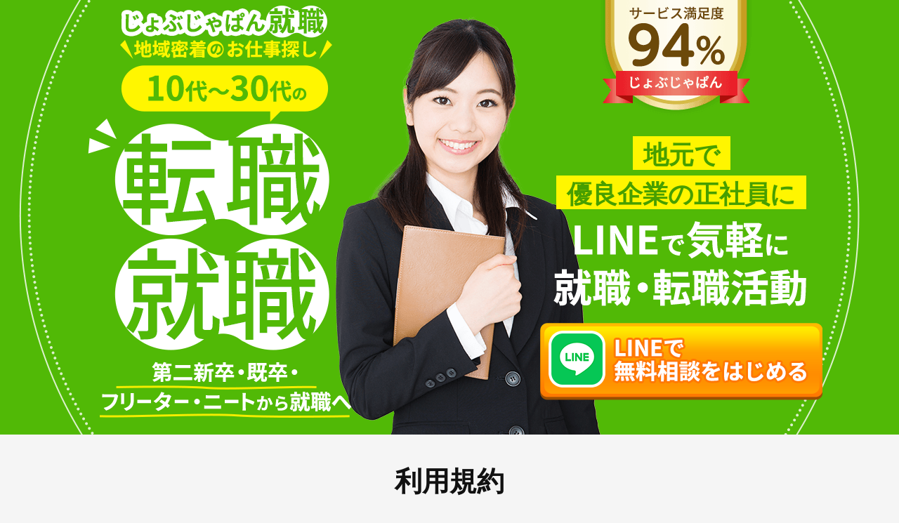

--- FILE ---
content_type: text/html; charset=UTF-8
request_url: https://job-japan.jp/terms-of-service/
body_size: 9227
content:



<!DOCTYPE html>
<html lang="ja">
<head>
	<meta charset="utf-8">
	<meta http-equiv="X-UA-Compatible" content="IE=edge">
	<meta name="viewport" content="width=device-width, initial-scale=1, shrink-to-fit=no">
	<meta name="format-detection" content="telephone=no">

	<title>利用規約 | じょぶじゃぱん！フリーターの就職に強い就職エージェント</title>
<meta name='robots' content='max-image-preview:large' />
<link rel='dns-prefetch' href='//ajax.googleapis.com' />
<link rel="alternate" title="oEmbed (JSON)" type="application/json+oembed" href="https://job-japan.jp/wp-json/oembed/1.0/embed?url=https%3A%2F%2Fjob-japan.jp%2Fterms-of-service%2F" />
<link rel="alternate" title="oEmbed (XML)" type="text/xml+oembed" href="https://job-japan.jp/wp-json/oembed/1.0/embed?url=https%3A%2F%2Fjob-japan.jp%2Fterms-of-service%2F&#038;format=xml" />
<style id='wp-img-auto-sizes-contain-inline-css'>
img:is([sizes=auto i],[sizes^="auto," i]){contain-intrinsic-size:3000px 1500px}
/*# sourceURL=wp-img-auto-sizes-contain-inline-css */
</style>
<style id='classic-theme-styles-inline-css'>
/*! This file is auto-generated */
.wp-block-button__link{color:#fff;background-color:#32373c;border-radius:9999px;box-shadow:none;text-decoration:none;padding:calc(.667em + 2px) calc(1.333em + 2px);font-size:1.125em}.wp-block-file__button{background:#32373c;color:#fff;text-decoration:none}
/*# sourceURL=/wp-includes/css/classic-themes.min.css */
</style>
<link rel='stylesheet' id='style-css' href='https://job-japan.jp/wp/wp-content/themes/jobjapan/css/main.css?ver=6.1.0' media='all' />
<link rel="https://api.w.org/" href="https://job-japan.jp/wp-json/" /><link rel="alternate" title="JSON" type="application/json" href="https://job-japan.jp/wp-json/wp/v2/pages/174" /><meta name="generator" content="WordPress 6.9" />
<link rel='shortlink' href='https://job-japan.jp/?p=174' />
	<meta name="description" content="じょぶじゃぱん(以下、「当社」と記載)が提供する就職・転職支援サービスの(以下「本サービス」と記載)ご利用申込みにあたっては、以下の運営規約(以下「本規約」といいます)についてご承諾の上でお申込み頂けますようお願い致します。１．(定義)(１) 本サービス利用者からお伺いしたヒアリング内容と求人企業が希望する求人条件との照合、求人票および補足する求人情報の提供、電話や面談による就職カウンセリング、担当就職カウンセラーによる就職活動支援、応募手続きの代行などのサービスの総称をいいます。(２) 利用者当社に対し、本サービスの利用を申し込んだ方を指します。(３) 求人企業当社との間で別途締結する人材紹介契約に基づき" />
		  <link rel="apple-touch-icon" href="icon.png">
	<link rel="shortcut icon" href="https://job-japan.jp/wp/wp-content/themes/jobjapan/favicon.ico">



	<!-- Google Tag Manager -->
	<script>(function(w,d,s,l,i){w[l]=w[l]||[];w[l].push({'gtm.start':
	new Date().getTime(),event:'gtm.js'});var f=d.getElementsByTagName(s)[0],
	j=d.createElement(s),dl=l!='dataLayer'?'&l='+l:'';j.async=true;j.src=
	'https://www.googletagmanager.com/gtm.js?id='+i+dl;f.parentNode.insertBefore(j,f);
	})(window,document,'script','dataLayer','GTM-PQF7NV9');</script>
	<!-- End Google Tag Manager -->


	<!-- OGP -->
<meta property="og:type" content="website">
<meta property="og:description" content="じょぶじゃぱん(以下、「当社」と記載)が提供する就職・転職支援サービスの(以下「本サービス」と記載)ご利用申込みにあたっては、以下の運営規約(以下「本規約」といいます)についてご承諾の上でお申込み頂けますようお願い致します。１．(定義)(１) 本サービス利用者からお伺いしたヒアリング内容と求人企業が希望する求人条件との照合、求人票および補足する求人情報の提供、電話や面談による就職カウンセリング、担当就職カウンセラーによる就職活動支援、応募手続きの代行などのサービスの総称をいいます。(２) 利用者当社に対し、本サービスの利用を申し込んだ方を指します。(３) 求人企業当社との間で別途締結する人材紹介契約に基づき">

<meta property="og:title" content="利用規約 | じょぶじゃぱん！フリーターの就職に強い就職エージェント">
<meta property="og:url" content="https://job-japan.jp/terms-of-service/">
<meta property="og:image" content="https://job-japan.jp/wp/wp-content/themes/jobjapan/images/thumb_ogp_01.png">
<meta property="og:site_name" content="じょぶじゃぱん！フリーターの就職に強い就職エージェント">
<meta property="og:locale" content="ja_JP" />
<!-- <meta property="fb:admins" content="ADMIN_ID"> -->
<!-- <meta property="fb:app_id" content="APP_ID"> -->
<!-- /OGP -->
<style id='global-styles-inline-css'>
:root{--wp--preset--aspect-ratio--square: 1;--wp--preset--aspect-ratio--4-3: 4/3;--wp--preset--aspect-ratio--3-4: 3/4;--wp--preset--aspect-ratio--3-2: 3/2;--wp--preset--aspect-ratio--2-3: 2/3;--wp--preset--aspect-ratio--16-9: 16/9;--wp--preset--aspect-ratio--9-16: 9/16;--wp--preset--color--black: #000000;--wp--preset--color--cyan-bluish-gray: #abb8c3;--wp--preset--color--white: #ffffff;--wp--preset--color--pale-pink: #f78da7;--wp--preset--color--vivid-red: #cf2e2e;--wp--preset--color--luminous-vivid-orange: #ff6900;--wp--preset--color--luminous-vivid-amber: #fcb900;--wp--preset--color--light-green-cyan: #7bdcb5;--wp--preset--color--vivid-green-cyan: #00d084;--wp--preset--color--pale-cyan-blue: #8ed1fc;--wp--preset--color--vivid-cyan-blue: #0693e3;--wp--preset--color--vivid-purple: #9b51e0;--wp--preset--gradient--vivid-cyan-blue-to-vivid-purple: linear-gradient(135deg,rgb(6,147,227) 0%,rgb(155,81,224) 100%);--wp--preset--gradient--light-green-cyan-to-vivid-green-cyan: linear-gradient(135deg,rgb(122,220,180) 0%,rgb(0,208,130) 100%);--wp--preset--gradient--luminous-vivid-amber-to-luminous-vivid-orange: linear-gradient(135deg,rgb(252,185,0) 0%,rgb(255,105,0) 100%);--wp--preset--gradient--luminous-vivid-orange-to-vivid-red: linear-gradient(135deg,rgb(255,105,0) 0%,rgb(207,46,46) 100%);--wp--preset--gradient--very-light-gray-to-cyan-bluish-gray: linear-gradient(135deg,rgb(238,238,238) 0%,rgb(169,184,195) 100%);--wp--preset--gradient--cool-to-warm-spectrum: linear-gradient(135deg,rgb(74,234,220) 0%,rgb(151,120,209) 20%,rgb(207,42,186) 40%,rgb(238,44,130) 60%,rgb(251,105,98) 80%,rgb(254,248,76) 100%);--wp--preset--gradient--blush-light-purple: linear-gradient(135deg,rgb(255,206,236) 0%,rgb(152,150,240) 100%);--wp--preset--gradient--blush-bordeaux: linear-gradient(135deg,rgb(254,205,165) 0%,rgb(254,45,45) 50%,rgb(107,0,62) 100%);--wp--preset--gradient--luminous-dusk: linear-gradient(135deg,rgb(255,203,112) 0%,rgb(199,81,192) 50%,rgb(65,88,208) 100%);--wp--preset--gradient--pale-ocean: linear-gradient(135deg,rgb(255,245,203) 0%,rgb(182,227,212) 50%,rgb(51,167,181) 100%);--wp--preset--gradient--electric-grass: linear-gradient(135deg,rgb(202,248,128) 0%,rgb(113,206,126) 100%);--wp--preset--gradient--midnight: linear-gradient(135deg,rgb(2,3,129) 0%,rgb(40,116,252) 100%);--wp--preset--font-size--small: 13px;--wp--preset--font-size--medium: 20px;--wp--preset--font-size--large: 36px;--wp--preset--font-size--x-large: 42px;--wp--preset--spacing--20: 0.44rem;--wp--preset--spacing--30: 0.67rem;--wp--preset--spacing--40: 1rem;--wp--preset--spacing--50: 1.5rem;--wp--preset--spacing--60: 2.25rem;--wp--preset--spacing--70: 3.38rem;--wp--preset--spacing--80: 5.06rem;--wp--preset--shadow--natural: 6px 6px 9px rgba(0, 0, 0, 0.2);--wp--preset--shadow--deep: 12px 12px 50px rgba(0, 0, 0, 0.4);--wp--preset--shadow--sharp: 6px 6px 0px rgba(0, 0, 0, 0.2);--wp--preset--shadow--outlined: 6px 6px 0px -3px rgb(255, 255, 255), 6px 6px rgb(0, 0, 0);--wp--preset--shadow--crisp: 6px 6px 0px rgb(0, 0, 0);}:where(.is-layout-flex){gap: 0.5em;}:where(.is-layout-grid){gap: 0.5em;}body .is-layout-flex{display: flex;}.is-layout-flex{flex-wrap: wrap;align-items: center;}.is-layout-flex > :is(*, div){margin: 0;}body .is-layout-grid{display: grid;}.is-layout-grid > :is(*, div){margin: 0;}:where(.wp-block-columns.is-layout-flex){gap: 2em;}:where(.wp-block-columns.is-layout-grid){gap: 2em;}:where(.wp-block-post-template.is-layout-flex){gap: 1.25em;}:where(.wp-block-post-template.is-layout-grid){gap: 1.25em;}.has-black-color{color: var(--wp--preset--color--black) !important;}.has-cyan-bluish-gray-color{color: var(--wp--preset--color--cyan-bluish-gray) !important;}.has-white-color{color: var(--wp--preset--color--white) !important;}.has-pale-pink-color{color: var(--wp--preset--color--pale-pink) !important;}.has-vivid-red-color{color: var(--wp--preset--color--vivid-red) !important;}.has-luminous-vivid-orange-color{color: var(--wp--preset--color--luminous-vivid-orange) !important;}.has-luminous-vivid-amber-color{color: var(--wp--preset--color--luminous-vivid-amber) !important;}.has-light-green-cyan-color{color: var(--wp--preset--color--light-green-cyan) !important;}.has-vivid-green-cyan-color{color: var(--wp--preset--color--vivid-green-cyan) !important;}.has-pale-cyan-blue-color{color: var(--wp--preset--color--pale-cyan-blue) !important;}.has-vivid-cyan-blue-color{color: var(--wp--preset--color--vivid-cyan-blue) !important;}.has-vivid-purple-color{color: var(--wp--preset--color--vivid-purple) !important;}.has-black-background-color{background-color: var(--wp--preset--color--black) !important;}.has-cyan-bluish-gray-background-color{background-color: var(--wp--preset--color--cyan-bluish-gray) !important;}.has-white-background-color{background-color: var(--wp--preset--color--white) !important;}.has-pale-pink-background-color{background-color: var(--wp--preset--color--pale-pink) !important;}.has-vivid-red-background-color{background-color: var(--wp--preset--color--vivid-red) !important;}.has-luminous-vivid-orange-background-color{background-color: var(--wp--preset--color--luminous-vivid-orange) !important;}.has-luminous-vivid-amber-background-color{background-color: var(--wp--preset--color--luminous-vivid-amber) !important;}.has-light-green-cyan-background-color{background-color: var(--wp--preset--color--light-green-cyan) !important;}.has-vivid-green-cyan-background-color{background-color: var(--wp--preset--color--vivid-green-cyan) !important;}.has-pale-cyan-blue-background-color{background-color: var(--wp--preset--color--pale-cyan-blue) !important;}.has-vivid-cyan-blue-background-color{background-color: var(--wp--preset--color--vivid-cyan-blue) !important;}.has-vivid-purple-background-color{background-color: var(--wp--preset--color--vivid-purple) !important;}.has-black-border-color{border-color: var(--wp--preset--color--black) !important;}.has-cyan-bluish-gray-border-color{border-color: var(--wp--preset--color--cyan-bluish-gray) !important;}.has-white-border-color{border-color: var(--wp--preset--color--white) !important;}.has-pale-pink-border-color{border-color: var(--wp--preset--color--pale-pink) !important;}.has-vivid-red-border-color{border-color: var(--wp--preset--color--vivid-red) !important;}.has-luminous-vivid-orange-border-color{border-color: var(--wp--preset--color--luminous-vivid-orange) !important;}.has-luminous-vivid-amber-border-color{border-color: var(--wp--preset--color--luminous-vivid-amber) !important;}.has-light-green-cyan-border-color{border-color: var(--wp--preset--color--light-green-cyan) !important;}.has-vivid-green-cyan-border-color{border-color: var(--wp--preset--color--vivid-green-cyan) !important;}.has-pale-cyan-blue-border-color{border-color: var(--wp--preset--color--pale-cyan-blue) !important;}.has-vivid-cyan-blue-border-color{border-color: var(--wp--preset--color--vivid-cyan-blue) !important;}.has-vivid-purple-border-color{border-color: var(--wp--preset--color--vivid-purple) !important;}.has-vivid-cyan-blue-to-vivid-purple-gradient-background{background: var(--wp--preset--gradient--vivid-cyan-blue-to-vivid-purple) !important;}.has-light-green-cyan-to-vivid-green-cyan-gradient-background{background: var(--wp--preset--gradient--light-green-cyan-to-vivid-green-cyan) !important;}.has-luminous-vivid-amber-to-luminous-vivid-orange-gradient-background{background: var(--wp--preset--gradient--luminous-vivid-amber-to-luminous-vivid-orange) !important;}.has-luminous-vivid-orange-to-vivid-red-gradient-background{background: var(--wp--preset--gradient--luminous-vivid-orange-to-vivid-red) !important;}.has-very-light-gray-to-cyan-bluish-gray-gradient-background{background: var(--wp--preset--gradient--very-light-gray-to-cyan-bluish-gray) !important;}.has-cool-to-warm-spectrum-gradient-background{background: var(--wp--preset--gradient--cool-to-warm-spectrum) !important;}.has-blush-light-purple-gradient-background{background: var(--wp--preset--gradient--blush-light-purple) !important;}.has-blush-bordeaux-gradient-background{background: var(--wp--preset--gradient--blush-bordeaux) !important;}.has-luminous-dusk-gradient-background{background: var(--wp--preset--gradient--luminous-dusk) !important;}.has-pale-ocean-gradient-background{background: var(--wp--preset--gradient--pale-ocean) !important;}.has-electric-grass-gradient-background{background: var(--wp--preset--gradient--electric-grass) !important;}.has-midnight-gradient-background{background: var(--wp--preset--gradient--midnight) !important;}.has-small-font-size{font-size: var(--wp--preset--font-size--small) !important;}.has-medium-font-size{font-size: var(--wp--preset--font-size--medium) !important;}.has-large-font-size{font-size: var(--wp--preset--font-size--large) !important;}.has-x-large-font-size{font-size: var(--wp--preset--font-size--x-large) !important;}
/*# sourceURL=global-styles-inline-css */
</style>
</head>
<body class=" bgCommon-01">

	<!-- Google Tag Manager (noscript) -->
	<noscript><iframe src=""https://www.googletagmanager.com/ns.html?id=GTM-PQF7NV9""
	height=""0"" width=""0"" style=""display:none;visibility:hidden""></iframe></noscript>
	<!-- End Google Tag Manager (noscript) -->

	<!-- IE9未満への注意文 -->
	<!--[if lte IE 9]>
			<p class="browserAlert">IE9未満用のメッセージ</p>
	<![endif]-->

<header class="header" id="pageHeader">
	<div class="header__wrap">
							<div class="header__logo">
				<a href="https://job-japan.jp/">
					<img src="https://job-japan.jp/wp/wp-content/themes/jobjapan/images/logo/logo_common_000.png" alt="じょぶじゃぱん！フリーターの就職に強い就職エージェント" width="345" height="87" class="img-r verAlign-b" />
				</a>
			</div>
		
									<img src="https://job-japan.jp/wp/wp-content/themes/jobjapan/images/kw_mv_01.png" alt="じょぶじゃぱん！フリーターの就職に強い就職エージェント" width="750" height="684" class="img-r verAlign-b disp-sp" />
										<img src="https://job-japan.jp/wp/wp-content/themes/jobjapan/images/kw_mv_pc_01.png" alt="じょぶじゃぱん！フリーターの就職に強い就職エージェント" width="1108" height="619" class="img-r verAlign-b disp-pc" />
						<div class="header__catch"><div>地元で</div><br class="br-pc"><div>優良企業の正社員に</div></div>
			<div class="header__cv"><a href="http://line.me/ti/p/@144iwqvo" class="linetap1"><img src="https://job-japan.jp/wp/wp-content/themes/jobjapan/images/btn_line_pc_02.png" alt="LINEで無料相談をはじめる" width="402" height="110" class="img-r verAlign-b" /></a></div>
			</div>
</header>



<main class="main">
    <section class="secCommon secCommon-page">
        <h1 class="secCommon__tit secCommon__tit-page">
            利用規約        </h1>

        <div class="secCommon__wrap boxPages">
            <p>じょぶじゃぱん(以下、「当社」と記載)が提供する就職・転職支援サービスの(以下「本サービス」と記載)ご利用申込みにあたっては、以下の運営規約(以下「本規約」といいます)についてご承諾の上でお申込み頂けますようお願い致します。</p>
<h2>１．(定義)</h2>
<pre><strong>(１) 本サービス</strong></pre>
<p>利用者からお伺いしたヒアリング内容と求人企業が希望する求人条件との照合、求人票および補足する求人情報の提供、電話や面談による就職カウンセリング、担当就職カウンセラーによる就職活動支援、応募手続きの代行などのサービスの総称をいいます。</p>
<pre><strong>(２) 利用者</strong></pre>
<p>当社に対し、本サービスの利用を申し込んだ方を指します。</p>
<pre><strong>(３) 求人企業</strong></pre>
<p>当社との間で別途締結する人材紹介契約に基づき、当社に対して自らが求める人材の紹介を委託した企業を指します。なお、人材紹介に際し、他社と共同する場合があります。</p>
<pre><strong>(４)利用者情報</strong></pre>
<p>利用者が当社に対して提供した履歴書等に記載された、氏名、住所、年齢や経歴など、利用者に関する全ての情報を指します。<br />
最後までご視聴頂き、ありがとうございました。</p>
<h2>２．(申込み方法)</h2>
<p>本サービス利用のお申込み方法は、事務手続き上の観点から、当社がパンフレットまたは広告、当社本サービス・WEBサイトその他において当社が指定した方法によるものとし、その他の方法によるお申込みは受付けられないものとします。</p>
<h2>３．(サービスの提供)</h2>
<p>当社は利用者全てに対して、利用者からお伺いしたヒアリング内容と求人企業が希望 する求人条件とを照合し、照合の結果を通知 致します 。ご紹介できる求人案件がある 場合は、求人票により求人情報を提供するものとし、加えて以下のサービスの中から 当該利用者に適切なサービスを当社の判断で提供するものと致します。</p>
<p>(１)電話や面談による就職カウンセリングの実施<br />
(２)担当就職カウンセラーによる就職・転職活動支援<br />
(３)求人票補足する求人情報の提供<br />
(４)応募手続きの代行<br />
(５)その他、利用者の就職・転職に有益と当社が判断する一切のサービス</p>
<p>なお、当社の取扱職種の範囲等は、国内・全職種（港湾運送業務、建設業務を除く）です。公共職業安定所が若者雇用促 進法第 11 条によって求人不受理とする求人企業からの求人は取り扱い ません。 また、就職カウンセリングや応募手続き代行などで提出頂いた履歴書、職務経歴書などについて、利用者から削除のお申し出があった場合は当社で責任を持って削除致します。</p>
<h2>４．(本サービス提供の期間)</h2>
<p>当社が提供する本サービスは、原則として、利用者個々に本サービス開始の通知を行った日から2年間サービスを提供致します。ただし、利用者より継続のお申し出があった場合、継続してサービスを提供致します。 また、利用者から本サービス提供の終了のお申し出を受けた場合についても、合理的な範囲内で速やかに終了させて頂きます。</p>
<h2>５．(本サービスの変更・中断・終了)</h2>
<p>当社は、事業運営上やむを得ない場合は、利用者に何ら通知することなく本サービスの全部もしくは一部を変更し、または一時中断することがございます。<br />
また、一定期間の通知の上で、本サービスの全部または一部を終了することがございます。</p>
<h2>６．(本サービス提供の終了事由)</h2>
<p>当社は、利用者において次に掲げる各項に該当する事由が生じた場合は、当該利用者に対して何らの催告を要することなく、本サービスの提供を終了することができるものと致します。</p>
<p>a. 利用者が本規約に定める各事項に違反した場合<br />
b. 本サービス開始の通知を行ってから、当該利用者から何らのご連絡がない場合<br />
c. その他、利用者と当社との信頼関係が維持できないと当社が判断した場合</p>
<h2>７. （当社報酬について）</h2>
<p>本サービスでは、別途定める手数料表及び返戻金制度に基づき、求人企業から手数料を頂戴します。</p>
<h2>８．(個人情報の取扱)</h2>
<p>当社は、別途定める「個人情報の取扱について」に従い、利用者の個人情報を適切に収集・利用・提供・管理します。</p>
<h2>９．(利用者情報の正確性)</h2>
<p>利用者が当社に対して提供した情報が正確でなかったこと、および、その内容の不備・齟齬などに起因して求人企業、その他の第三者から何らかの異議、請求もしくは要求などがなされた場合には、自己の費用負担と責任で対処するものとし、当社に一切の迷惑をかけないことを保証するものとします。</p>
<h2>１０．(求人照合)</h2>
<p>当社は、利用者から受領したお申込み内容と求人企業が希望する求人条件とを照合しますが、検討基準や判断理由などをお伝えすることはできません。また、利用者から求人企業に対する応募依頼を受付けて以降も、求人企業からの依頼に基づき、求人企業に代わって当社が当該求人への適合度合いを判断することがあります。</p>
<h2>１１．(労働条件)</h2>
<p>当社は、利用者が求人企業に入社した場合の仕事内容や処遇など労働条件の概略について確認を行いますが、利用者は、利用者の責任において、求人企業に労働条件を直接確認した後に雇用契約を結ぶものとし、当社が確認しかつ利用者に通知した労働条件が、当該雇用契約の詳細を最終的に保障するものではないことを承諾致します。</p>
<h2>１２．(ID・パスワード管理)</h2>
<p>利用者は、当社が本サービスに関連してパスワードを発行した場合は、当該ID・パスワードを自らの責任において使用・管理し、いかなる場合も当該パスワードを第三者に使用させ、または譲渡してはならないものとします。</p>
<h2>１３．(禁止事項)</h2>
<p>利用者は、以下の行為をしてはならないものとします。</p>
<p>a. 虚偽の情報を当社に提供する行為<br />
b. 当社または求人企業の業務・営業を妨害する行為、または社会的信用もしくは評価を毀損する行為<br />
c. 他の利用者、求人企業、当社または求人企業の従業員その他当社の事業の一切の関係者(以下、「関係者」といいます)を誹謗、中傷もしくは侮辱する行為<br />
d. 当社または関係者が有する著作権、商標権その他の知的財産権を含む一切の財産的権利、営業上の機密、名誉、プライバシーなどを侵害する行為<br />
e. 本サービスを通じて入手した情報を、本サービスの目的の範囲を超えて使用し、または第三者に漏洩もしくは開示する行為<br />
f. 法令もしくは公序良俗に反する行為、またはそのおそれがある行為</p>
<h2>１４．(反社会的勢力の排除)</h2>
<p>利用者及び当社は、暴力団員による不当な行為の防止等に関する法律第2条1項2号に定める「暴力団」、同6号に定める「暴力団員」、その他「暴力団」又は「暴力団員」に準じる反社会的勢力又は人物と一切の関係を持たないことを確約するものとします。</p>
<h2>１５．(情報の加工)</h2>
<p>（１）当社は、利用者情報のうち、利用者個人を特定できる情報以外の情報を加工し、当社が編集・発行する各種媒体その他において利用できるものとします。この場合、各種媒体その他で利用された当該情報に関する著作権その他一切の財産的権利は、当社に帰属します。<br />
（２）当社は、レビューの内容を、当該レビューを投稿した利用者に通知することなく、個人を特定できない範囲で自由に転載、引用、開示、提供、出版、配信その他の方法により 、無償で利用することができるものとし、利用者はこれに同意します。</p>
<h2>１６．(免責)</h2>
<p>当社は、故意または重大な過失がない限り、本サービスを利用するにあたって利用者に生じた一切の損害(精神的、財産的損害を含む一切の不利益)について責任を負わないものとします。</p>
<h2>１７．(不可抗力)</h2>
<p>天変地異、ネットワーク上の障害、通常講ずるべきウイルス対策では防止できないウイルス被害その他当社の責によらない事由によって本サービスの提供が遅延し、または困難もしくは不能となった場合、これによって利用者に発生した一切の損害について、当社は責任を負わないものとします。</p>
<h2>１８．(損害賠償責任)</h2>
<p>利用者が本規約の各事項に違反して、当社、関係者または第三者に損害を与えた場合は、利用者はその損害を賠償するものとします。</p>
<h2>１９．(本規約の変更)</h2>
<p>当社は、必要に応じて本規約の内容を変更することができるものとします。<br />
当社は、変更後の本規約の内容を本サービス・WEBサイトのトップページからリンクされた特定ウェブページにおいて掲載するものとし、掲載後１ヵ月経過した時点で変更後の本規約の内容が有効になるものとします。</p>
<h2>２０．(定めのない事項)</h2>
<p>本規約に定めのない事項は、日本の法令の定めに従い、利用者と当社との間において、互いに誠意を持って協議し解決することとします。</p>
<h2>２１．(管轄裁判所)</h2>
<p>万が一、本規約の各事項に関連して紛争が生じた場合は、名古屋地方裁判所または名古屋簡易裁判所を第一審の専属的合意管轄裁判所とします。</p>
        </div>
    </section>
</main>





<footer class="footer">
    <div class="footer__wrap">

        <nav class="footer__nav">
    		<ul class="nav">
    			<li class="nav__items"><a href="https://job-japan.jp" class="nav__link">TOP</a></li>                <li class="nav__items"><a href="https://job-japan.jp/company/" class="nav__link">会社概要</a></li>
                <li class="nav__items"><a href="https://job-japan.jp/privacy-policy/" class="nav__link">プライバシーポリシー</a></li>
                <li class="nav__items"><a href="https://job-japan.jp/terms-of-service/" class="nav__link">利用規約</a></li>    		</ul>
        </nav>
        <div class="footer__logo">
            <img src="https://job-japan.jp/wp/wp-content/themes/jobjapan/images/logo/logo_common_000.png" alt="じょぶじゃぱん！フリーターの就職に強い就職エージェント" width="345" height="87" class="img-r verAlign-b" />
        </div>


    	<p class="footer__copyright">Copyright (C) . All Rights Reserved</p>    </div>
</footer><!-- /.footer -->


<script type="speculationrules">
{"prefetch":[{"source":"document","where":{"and":[{"href_matches":"/*"},{"not":{"href_matches":["/wp/wp-*.php","/wp/wp-admin/*","/wp/wp-content/uploads/*","/wp/wp-content/*","/wp/wp-content/plugins/*","/wp/wp-content/themes/jobjapan/*","/*\\?(.+)"]}},{"not":{"selector_matches":"a[rel~=\"nofollow\"]"}},{"not":{"selector_matches":".no-prefetch, .no-prefetch a"}}]},"eagerness":"conservative"}]}
</script>
<script src="//ajax.googleapis.com/ajax/libs/jquery/3.5.1/jquery.min.js?ver=3" id="jquery-js"></script>
<script src="https://job-japan.jp/wp/wp-content/themes/jobjapan/js/main.js?ver=6.0.6" id="main-js-js"></script>


<script>
    var ajaxUrl = 'https://job-japan.jp/wp/wp-admin/admin-ajax.php';
    var img_url = 'https://job-japan.jp/wp/wp-content/themes/jobjapan/images/';
    const images = document.querySelectorAll('img[loading="lazy"],iframe[loading="lazy"]');

    if (images) {
        if ('loading' in HTMLImageElement.prototype) {
            images.forEach(img => {
                if (img.dataset.src) img.src = img.dataset.src;
                if (img.dataset.srcset) img.srcset = img.dataset.srcset;
                if (img.dataset.sizes) img.sizes = img.dataset.sizes;
                if (img.parentElement.tagName == 'PICTURE') {
                    const sources = img.parentElement.querySelectorAll('source[data-srcset]');
                    if (sources) {
                        sources.forEach(source => {
                            source.srcset = source.dataset.srcset;
                        });
                    }
                }
            });
        } else {
            images.forEach(img => {
                img.classList.add('lazyload');
            });
            let script = document.createElement('script');
            script.src = 'https://cdn.jsdelivr.net/npm/lazysizes@5.2.0/lazysizes.min.js';
            document.body.appendChild(script);
        }
    }
</script>







</body>
</html>


--- FILE ---
content_type: text/css
request_url: https://job-japan.jp/wp/wp-content/themes/jobjapan/css/main.css?ver=6.1.0
body_size: 8203
content:
html,body,div,span,object,iframe,h1,h2,h3,h4,h5,h6,p,blockquote,pre,abbr,address,cite,code,del,dfn,em,img,ins,kbd,q,samp,small,strong,sub,sup,var,b,i,dl,dt,dd,ol,ul,li,fieldset,form,label,legend,table,caption,tbody,tfoot,thead,tr,th,td,article,aside,canvas,details,figcaption,figure,footer,header,hgroup,menu,nav,section,summary,time,mark,audio,video{margin:0;padding:0;border:0;outline:0;font-size:100%;vertical-align:baseline;background:transparent;box-sizing:border-box}body{line-height:1}article,aside,details,figcaption,figure,footer,header,hgroup,menu,nav,section{display:block}ul{list-style:none}blockquote,q{quotes:none}blockquote:before,blockquote:after,q:before,q:after{content:'';content:none}a{margin:0;padding:0;font-size:100%;vertical-align:baseline;background:transparent}ins{background-color:#ff9;color:#000;text-decoration:none}mark{background-color:#ff9;color:#000;font-style:italic;font-weight:bold}del{text-decoration:line-through}abbr[title],dfn[title]{border-bottom:1px dotted;cursor:help}table{border-collapse:collapse;border-spacing:0}hr{display:block;height:1px;border:0;border-top:1px solid #cccccc;margin:1em 0;padding:0}input,select{vertical-align:middle}.cf{*zoom:1}.cf:after{content:".";display:block;clear:both;height:0;visibility:hidden}body{color:#111;font-family:"Noto Sans JP","Noto Sans","Hiragino Sans","Hiragino Kaku Gothic ProN",Meiryo,sans-serif;font-size:32px;font-size:4.26667vw;line-height:1.8;background:#ffffff}@media screen and (min-width: 769px){body{font-size:16px;font-size:1.6vw}}@media screen and (min-width: 1000px){body{font-size:16px}}*{box-sizing:border-box}.img-r{max-width:100%;height:auto}.img-sp,.disp-sp{display:block}.img-pc,.disp-pc{display:none}.br-sp{display:inherit}.br-pc{display:none}@media screen and (min-width: 769px){.img-sp{display:none}.img-pc{display:block}.br-sp{display:none}.br-pc{display:inherit}}@media screen and (min-width: 769px){.disp-sp{display:none}.disp-pc{display:block}}a:hover,input[type="submit"]:hover,.cursor-p:hover{opacity:0.8;-webkit-transition:all 0.2s ease-in-out;-moz-transition:all 0.2s ease-in-out;transition:all 0.2s ease-in-out}.cursor-p{cursor:pointer}.dispIb{display:inline-block !important}.txtAli-l{text-align:left}.txtAli-c{text-align:center}.txtAli-r{text-align:right}.txtSiz-xl{font-size:1.8rem}.txtSiz-l{font-size:1.4rem}.txtSiz-m{font-size:1rem}.txtSiz-s{font-size:0.8rem}.txtSiz-xs{font-size:0.6rem}.txtCol-m1{color:#f95a78}.txtCol-a1{color:#fbaf15}.txtWeight-n{font-weight:normal}.txtWeight-b{font-weight:bold}.txtDeco-n{text-decoration:none}.txtDeco-u{text-decoration:underline}.verAlign-m{vertical-align:middle}.verAlign-b{vertical-align:bottom}.verAlign-tb{vertical-align:text-bottom}.bgCommon-01{background:#f5f5f5}.marker-01{font-weight:bold;background:-webkit-linear-gradient( top , transparent 60%, #fff60c 60%, #fff60c 80%, transparent 80%);background:linear-gradient(to bottom, transparent 60%, #fff60c 60%, #fff60c 80%, transparent 80%)}.marker-02{font-weight:bold;background:-webkit-linear-gradient( top , transparent 60%, #ffe2e2 60%, #ffe2e2 7080transparent 80%);background:linear-gradient(to bottom, transparent 60%, #ffe2e2 60%, #ffe2e2 7080transparent 80%)}.marker-03{font-weight:bold;background:-webkit-linear-gradient( top , transparent 60%, #d3efff 60%, #d3efff 80%, transparent 80%);background:linear-gradient(to bottom, transparent 60%, #d3efff 60%, #d3efff 80%, transparent 80%)}.textInput{display:inline-block;width:100%;background-color:#ffffff;border:1px solid #707070;border-radius:4px;font-size:16px;word-break:normal;padding:4px 6px}@media screen and (min-width: 769px){.textInput{padding:8px 15px}}.textInput-textarea{height:auto;line-height:1.6;padding:4px 6px}@media screen and (min-width: 769px){.textInput-textarea{padding:8px 15px}}.textInput-postal{width:140px}@media screen and (min-width: 769px){.textInput-postal{width:200px}}.selectBox{background-color:#ffffff;border:1px solid #707070;border-radius:4px;font-size:16px;padding:4px 6px}@media screen and (min-width: 769px){.selectBox{padding:8px 15px}}.radioInput{display:none}.radioInput+label{display:block;position:relative;font-size:16px;line-height:1.6;padding-left:20px;padding-right:1em}@media screen and (min-width: 769px){.radioInput+label{padding-left:25px}}.radioInput+label::before{content:"";display:block;position:absolute;top:50%;transform:translateY(-50%);left:0;width:13px;height:13px;border:1px solid #707070;border-radius:50%;background:#ffffff}.radioInput:checked+label::before{border:1px solid #BF3636}.radioInput:checked+label::after{content:"";display:block;position:absolute;top:50%;left:3px;transform:translateY(-50%);width:9px;height:9px;background:#BF3636;border-radius:50%}.checkboxInput{display:none}.checkboxInput+label{padding-left:20px;position:relative;margin-right:10px}@media screen and (min-width: 769px){.checkboxInput+label{padding-left:25px}}.checkboxInput+label::before{content:"";display:block;position:absolute;top:3px;left:0;width:13px;height:13px;border:1px solid #707070;border-radius:3px;background:#fff}@media screen and (min-width: 769px){.checkboxInput+label::before{top:0;left:0;width:19px;height:19px}}.checkboxInput:checked+label::before{border:1px solid #3b9aff}.checkboxInput:checked+label::after{content:"\e90f";font-family:'icomoon';position:absolute;top:-3px;left:1px;color:#3b9aff;font-size:15px}@media screen and (min-width: 769px){.checkboxInput:checked+label::after{top:-6px;left:1px;font-size:18px}}.checkboxInput__3em{display:inline-block;min-width:3em}@media screen and (min-width: 769px){.checkboxInput__3em{min-width:auto}}.checkboxInput__4em{display:inline-block;min-width:4em}@media screen and (min-width: 769px){.checkboxInput__4em{min-width:auto}}.checkboxInput__5em{display:inline-block;min-width:5em}@media screen and (min-width: 769px){.checkboxInput__5em{min-width:auto}}.aligncenter{display:block;margin:0 auto}.alignright{float:right}.alignleft{float:left}strong{font-weight:bold}em{font-style:italic}blockquote{display:block;-webkit-margin-before:1em;-webkit-margin-after:1em;-webkit-margin-start:40px;-webkit-margin-end:40px}img[class*="wp-image-"],img[class*="attachment-"]{max-width:100%;height:auto}.loader{display:flex}.loader>div{display:inline-block;background-color:#BF3636;width:4vw;height:4vw;border-radius:100%;margin:.53333vw;-webkit-animation-fill-mode:both;-moz-animation-fill-mode:both;animation-fill-mode:both}@media screen and (min-width: 769px){.loader>div{width:1.73125vw;height:1.73125vw;margin:.46167vw}}@media screen and (min-width: 1000px){.loader>div{width:17.3125px;height:17.3125px;margin:4.61667px}}@media screen and (min-width: 1108px){.loader>div{width:1.5625vw;height:1.5625vw;margin:.41667vw}}.loader>div:nth-child(1){-webkit-animation:scale 0.75s -0.24s infinite cubic-bezier(0.2, 0.68, 0.18, 1.08);-moz-animation:scale 0.75s -0.24s infinite cubic-bezier(0.2, 0.68, 0.18, 1.08);animation:scale 0.75s -0.24s infinite cubic-bezier(0.2, 0.68, 0.18, 1.08)}.loader>div:nth-child(2){-webkit-animation:scale 0.75s -0.12s infinite cubic-bezier(0.2, 0.68, 0.18, 1.08);-moz-animation:scale 0.75s -0.12s infinite cubic-bezier(0.2, 0.68, 0.18, 1.08);animation:scale 0.75s -0.12s infinite cubic-bezier(0.2, 0.68, 0.18, 1.08)}.loader>div:nth-child(3){-webkit-animation:scale 0.75s 0s infinite cubic-bezier(0.2, 0.68, 0.18, 1.08);-moz-animation:scale 0.75s 0s infinite cubic-bezier(0.2, 0.68, 0.18, 1.08);animation:scale 0.75s 0s infinite cubic-bezier(0.2, 0.68, 0.18, 1.08)}@-webkit-keyframes scale{0%{transform:scale(1);opacity:1}45%{transform:scale(0.1);opacity:0.7}80%{transform:scale(1);opacity:1}}@-moz-keyframes scale{0%{transform:scale(1);opacity:1}45%{transform:scale(0.1);opacity:0.7}80%{transform:scale(1);opacity:1}}@keyframes scale{0%{transform:scale(1);opacity:1}45%{transform:scale(0.1);opacity:0.7}80%{transform:scale(1);opacity:1}}.wide{width:calc(100% + get_vw(40,$md_width));margin:0 -2.66667vw}@media screen and (min-width: 769px){.wide{width:initial;margin-left:calc(-50vw + 50%);margin-right:calc(-50vw + 50%)}}.header{width:100%;background:url("../images/bg_mv_01.png") top no-repeat;background-size:contain;margin-bottom:5.86667vw}@media screen and (min-width: 769px){.header{margin:0 auto}}@media screen and (min-width: 769px){.header{background:url("../images/bg_mv_pc_01.png") center no-repeat;background-size:cover;background-position:center;margin-bottom:4vw}}@media screen and (min-width: 1000px){.header{margin-bottom:40px}}.header--hybrid{background:url("../images/bg_mv_02.png") top no-repeat;background-size:contain}@media screen and (min-width: 769px){.header--hybrid{background:url("../images/bg_mv_pc_02.png") center no-repeat;background-size:cover;background-position:center}}.header__wrap{position:relative;z-index:1;max-width:1108px;margin:0 auto}.header__logo{position:absolute;top:2.4vw;left:3.6vw;width:50.66667vw;text-align:center;margin:0 auto}@media screen and (min-width: 769px){.header__logo{top:1.21%;left:6.18%;width:30.23466vw}}@media screen and (min-width: 1108px){.header__logo{top:7.5px;left:68px;width:335px}}.header__catch{width:100%;background:#fff600;font-size:45px;font-size:6vw;text-align:center;font-weight:bold;color:#479f00}@media screen and (min-width: 769px){.header__catch{position:absolute;top:31.34%;right:2.09%;background:transparent;width:36.28159vw;font-size:36px;font-size:3.2491vw;line-height:1.2}}@media screen and (min-width: 1108px){.header__catch{top:194px;right:23px;width:402px;font-size:36px}}.header__catch>div{display:inline-block}@media screen and (min-width: 769px){.header__catch>div{background:#fff600;margin-bottom:.72202vw;padding:.45126vw 1.35379vw 0}}@media screen and (min-width: 1108px){.header__catch>div{margin-bottom:8px;padding:5px 15px 0}}.header__cv{display:none}@media screen and (min-width: 769px){.header__cv{display:block;position:absolute;top:74.31%;right:2.09%;width:36.28159vw}}@media screen and (min-width: 1108px){.header__cv{top:460px;right:23px;width:402px}}@media screen and (min-width: 769px){.header__cv--hybrid{top:494px;right:22px;width:368px}}.floating{position:fixed;bottom:0;left:0;width:100%;background:#fff;text-align:center;border-top:.66667vw solid #479f00;z-index:9999999;padding:2.66667vw 0}.floating__btn{display:block;width:65.06667vw;margin:0 auto 1.33333vw}.floating__caution{font-size:21px;font-size:2.8vw;text-align:center;line-height:1}.floating__caution strong{color:#f93635}.footer{background:#fff url("../images/bg_qreen_01.png");background-size:750px auto;text-align:center;color:#fff}@media screen and (min-width: 769px){.footer{background-size:750px auto}}.footer__wrap{max-width:1000px;margin:0 auto;padding:4vw 0 1.33333vw}@media screen and (min-width: 769px){.footer__wrap{display:flex;flex-wrap:wrap;justify-content:space-between;background-size:750px auto;padding:2vw 2vw .5vw}}@media screen and (min-width: 1000px){.footer__wrap{padding:20px 0 5px}}.footer__logo{width:48vw;margin:0 auto 4vw}@media screen and (min-width: 769px){.footer__logo{order:1;width:29vw;margin:0 0 2vw}}@media screen and (min-width: 1000px){.footer__logo{width:290px;margin:0 0 20px}}.footer__nav{margin:0 auto 2.66667vw}@media screen and (min-width: 769px){.footer__nav{order:2;width:50vw;font-size:18px;font-size:1.8vw;margin:0}}@media screen and (min-width: 1000px){.footer__nav{font-size:18px;width:500px}}.footer__copyright{font-size:24px;font-size:3.2vw;text-align:center}@media screen and (min-width: 769px){.footer__copyright{font-size:12px;order:3;width:100%;font-size:12px}}.nav{display:flex;justify-content:center}.nav__items{text-align:center;margin:2vw}@media screen and (min-width: 769px){.nav__items{margin:1.5vw}}@media screen and (min-width: 1000px){.nav__items{margin:15px}}.nav__link{font-size:24px;font-size:3.2vw;text-decoration:none;color:#fff}@media screen and (min-width: 769px){.nav__link{font-size:18px;font-size:1.8vw}}@media screen and (min-width: 1000px){.nav__link{font-size:18px}}.main{width:100%;margin-bottom:5.33333vw}@media screen and (min-width: 769px){.main{margin:0 auto}}.main-page{max-width:840px;margin:0 auto;padding:40px 0 30px}@media screen and (min-width: 769px){.main-page{padding:80px 0}}.secCommon{padding:0 2.66667vw}@media screen and (min-width: 769px){.secCommon{padding:0}}.secCommon-blg{background:#fcfcfc;padding:6.66667vw 2.66667vw 6.66667vw}@media screen and (min-width: 769px){.secCommon-blg{padding:6vw 0}}@media screen and (min-width: 1000px){.secCommon-blg{padding:60px 0}}.secCommon-bg{background:#f5f5f5;padding:6.66667vw 2.66667vw 6.66667vw}@media screen and (min-width: 769px){.secCommon-bg{padding:6vw 0}}@media screen and (min-width: 1000px){.secCommon-bg{padding:60px 0}}.secCommon-choose{padding:6.66667vw 2.66667vw}@media screen and (min-width: 769px){.secCommon-choose{padding:6vw 0 10.5vw}}@media screen and (min-width: 1000px){.secCommon-choose{padding:60px 0 105px}}.secCommon-register{margin-bottom:6.66667vw;padding:1.33333vw 2.66667vw 6.66667vw}@media screen and (min-width: 769px){.secCommon-register{margin-bottom:0;padding:1vw 0 2.4vw}}@media screen and (min-width: 1000px){.secCommon-register{padding:10px 0 24px}}.secCommon-success{margin-bottom:9.6vw}@media screen and (min-width: 769px){.secCommon-success{margin-top:1vw;margin-bottom:5vw}}@media screen and (min-width: 1000px){.secCommon-success{margin-top:10px;margin-bottom:50px}}.secCommon-flow{margin-bottom:5.33333vw}@media screen and (min-width: 769px){.secCommon-flow{margin-bottom:0}}.secCommon-qa{padding:9.33333vw 2.66667vw}@media screen and (min-width: 769px){.secCommon-qa{padding:0 0 4vw}}@media screen and (min-width: 1000px){.secCommon-qa{padding:0 0 40px}}.secCommon-page{margin-bottom:9.6vw}@media screen and (min-width: 769px){.secCommon-page{margin-bottom:5vw}}@media screen and (min-width: 1000px){.secCommon-page{margin-bottom:50px}}.secCommon__wrap{max-width:1000px;margin:0 auto}.secCommon__wrap-l{max-width:1108px}.secCommon__tit{max-width:1000px;font-size:60px;font-size:8vw;line-height:1.4;margin-bottom:6.66667vw}@media screen and (min-width: 769px){.secCommon__tit{font-size:39px;font-size:3.9vw;margin:0 auto 6vw}}@media screen and (min-width: 1000px){.secCommon__tit{font-size:39px;margin:0 auto 60px}}.secCommon__tit-register{margin-top:-6.93333vw;margin-bottom:6.66667vw}@media screen and (min-width: 769px){.secCommon__tit-register{margin-top:-4.5vw;margin-bottom:4vw}}@media screen and (min-width: 1000px){.secCommon__tit-register{margin-top:-45px;margin-bottom:40px}}@media screen and (min-width: 769px){.secCommon__tit-success{margin-bottom:1.5vw}}@media screen and (min-width: 1000px){.secCommon__tit-success{margin-bottom:15px}}.secCommon__tit-page{text-align:center;margin-bottom:2vw}@media screen and (min-width: 769px){.secCommon__tit-page{margin:0 auto 3vw}}@media screen and (min-width: 1000px){.secCommon__tit-page{margin:0 auto 30px}}.secCommon__kw-choose{width:calc(100% + get_vw(40,$md_width));margin:0 -2.66667vw}@media screen and (min-width: 769px){.secCommon__kw-choose{width:100%;max-width:1108px;margin:0 auto}}.secForm{padding:0 10px;margin-bottom:35px}.secForm__box{border-radius:10px;border:2px solid #4dc71d;margin-bottom:10px}.secForm__tit{border-radius:5px 5px 0 0;background:#4dc71d}.secForm__tit img{transform:translateY(-34%);margin-bottom:-4%}.secForm__wrap{padding:10px 10px 15px}.secForm__step{display:block;width:78%;margin:0 auto 5px}.secForm__inputarea{background:#fefff0;margin-bottom:10px;padding:15px}.secForm__next{display:block;width:54%;margin:0 auto}.boxNo1{max-width:1000px;margin:0 auto 8vw;padding:0 4vw 0 2.66667vw}@media screen and (min-width: 769px){.boxNo1{margin:0 auto 4vw;padding:0 6.6vw}}@media screen and (min-width: 1000px){.boxNo1{margin:0 auto 40px;padding:0 66px}}@media screen and (min-width: 769px){.boxNo1__list{display:flex;justify-content:space-between}}.boxNo1__list li{position:relative;display:flex;align-items:center;width:100%;height:18.66667vw;background:#fefff0;border-radius:18.66667vw 20px 20px 18.66667vw;border:1px solid #4dc71d;font-size:40px;font-size:5.33333vw;font-weight:bold;line-height:1.2;margin-bottom:2.66667vw;padding:0 2.66667vw 0 30vw}@media screen and (min-width: 769px){.boxNo1__list li{display:block;width:33.33%;width:calc(100% / 3);height:auto;background:transparent;text-align:center;border-radius:0;border:none;font-size:27px;font-size:2.7vw;margin-bottom:0;padding:15vw 0 0}}@media screen and (min-width: 1000px){.boxNo1__list li{font-size:27px;padding:150px 0 0}}.boxNo1__list li::before{content:"";position:absolute;top:50%;left:-1.6vw;transform:translateY(-50%);background:url("../images/ico_no1_01.png") no-repeat;background-size:contain;width:31.06667vw;height:19.33333vw}@media screen and (min-width: 769px){.boxNo1__list li::before{top:0;left:50%;transform:translateX(-50%);width:21.2vw;height:13.5vw}}@media screen and (min-width: 1000px){.boxNo1__list li::before{width:212px;height:135px}}.boxNo1__list li:last-child{margin-bottom:0}.boxNo1__list li sup{font-size:22px;font-size:2.93333vw;color:#747474;vertical-align:super;margin-left:.53333vw}@media screen and (min-width: 769px){.boxNo1__list li sup{font-size:14px;font-size:1.26354vw;margin-left:.36101vw}}@media screen and (min-width: 1108px){.boxNo1__list li sup{font-size:14px;margin-left:4px}}.boxNo1__notes{font-size:22px;font-size:2.93333vw;text-align:center;color:#747474;margin:2.66667vw 0 -4vw}@media screen and (min-width: 769px){.boxNo1__notes{font-size:14px;font-size:1.26354vw;margin:2.70758vw 0 -1.80505vw}}@media screen and (min-width: 1108px){.boxNo1__notes{font-size:14px;margin:30px 0 -20px}}@media screen and (min-width: 769px){.listTrouble{display:flex;justify-content:space-between;padding-top:2.70758vw}}@media screen and (min-width: 1108px){.listTrouble{padding-top:30px}}.listTrouble__items{display:flex;align-items:center;background:#fefff0;border:1px solid #ff9600;border-radius:10px;margin-bottom:1.33333vw;padding:2.66667vw 5.33333vw 2.66667vw 2.66667vw}@media screen and (min-width: 769px){.listTrouble__items{flex-direction:column;width:23.4657vw;border-width:2px;margin:0;padding:0 .54152vw .90253vw}}@media screen and (min-width: 1108px){.listTrouble__items{width:260px;padding:0 6px 10px}}.listTrouble__items:last-child{margin-bottom:0}.listTrouble__figure{width:31.46667vw;min-width:31.46667vw;height:24.26667vw}@media screen and (min-width: 769px){.listTrouble__figure{width:15.16245vw;min-width:15.16245vw;height:11.73285vw;margin-top:-5.41516vw}}@media screen and (min-width: 1108px){.listTrouble__figure{width:168px;min-width:168px;height:130px;margin-top:-60px}}.listTrouble__box{text-align:center;line-height:1.4;padding-left:2.66667vw}@media screen and (min-width: 769px){.listTrouble__box{padding-left:0}}.listTrouble__tit{position:relative;font-size:38px;font-size:5.06667vw;color:#ff9600;padding-bottom:1.33333vw}@media screen and (min-width: 769px){.listTrouble__tit{font-size:24px;font-size:2.16606vw;padding-bottom:.45126vw}}@media screen and (min-width: 1108px){.listTrouble__tit{font-size:24px;padding-bottom:5px}}.listTrouble__tit::after{content:"";position:absolute;bottom:0;left:50%;transform:translateX(-50%);width:20%;border-bottom:1px dotted #ff9600}@media screen and (min-width: 769px){.listTrouble__tit::after{width:38%}}.listTrouble__detail{padding-top:1.33333vw}@media screen and (min-width: 769px){.listTrouble__detail{font-size:18px;font-size:1.62455vw;padding-top:.90253vw}}@media screen and (min-width: 1108px){.listTrouble__detail{font-size:18px;padding-top:10px}}.kwTrouble{padding-top:9.33333vw}@media screen and (min-width: 769px){.kwTrouble{padding-top:5.5vw}}@media screen and (min-width: 1000px){.kwTrouble{padding-top:55px}}.kwTrouble__img01{padding-bottom:4vw}@media screen and (min-width: 769px){.kwTrouble__img01{max-width:100%;margin:0 auto;padding-bottom:2.2vw}}@media screen and (min-width: 1000px){.kwTrouble__img01{padding-bottom:22px}}.kwTrouble__img02{background:url("../images/bg_solution_01.png") repeat-x;background-size:cover;background-position:center;text-align:center}@media screen and (min-width: 769px){.kwTrouble__img02{background:url("../images/bg_solution_pc_01.png") repeat-x,-webkit-linear-gradient( top , transparent 60%, #fcfcfc 60%, #fcfcfc 100%);background:url("../images/bg_solution_pc_01.png") repeat-x,linear-gradient(to bottom, transparent 60%, #fcfcfc 60%, #fcfcfc 100%);background-size:cover;background-position:center}}.kwTrouble__img02 img{margin:0 auto}.listAgent{max-width:1000px;margin:0 auto}@media screen and (min-width: 769px){.listAgent li{margin-bottom:4vw}}@media screen and (min-width: 1000px){.listAgent li{margin-bottom:40px}}.listAgent li:nth-of-type(2n){margin-bottom:2.4vw}@media screen and (min-width: 769px){.listAgent li:nth-of-type(2n){margin-bottom:2vw}}@media screen and (min-width: 1000px){.listAgent li:nth-of-type(2n){margin-bottom:20px}}.listAgent li:last-child{margin-bottom:0}.balloon{display:flex;justify-content:space-between}.balloon__figure{order:2;width:19.2vw;height:19.2vw}@media screen and (min-width: 769px){.balloon__figure{width:11vw;height:11vw}}@media screen and (min-width: 1000px){.balloon__figure{width:110px;height:110px}}.balloon__detail{order:1;position:relative;display:inline-block;min-width:69.33333vw;max-width:69.33333vw;color:#fff;line-height:1.6;border-radius:2vw;font-size:26px;font-size:3.46667vw;background:#ff9600;margin:4.66667vw 5.33333vw auto 0;padding:2.66667vw}@media screen and (min-width: 769px){.balloon__detail{min-width:80vw;max-width:80vw;border-radius:1.5vw;font-size:21px;font-size:2.1vw;font-weight:bold;margin:2vw 4.2vw auto 4.2vw;padding:2vw 3vw}}@media screen and (min-width: 1000px){.balloon__detail{min-width:800px;max-width:800px;border-radius:15px;font-size:21px;margin:20px 42px auto 42px;padding:20px 30px}}.balloon__detail:before{content:"";display:inline-block;position:absolute;top:14px;right:-16px;border:8px solid transparent;border-left:12px solid #ff9600;z-index:2}@media screen and (min-width: 769px){.balloon__detail:before{top:20px;right:-36px;border:13px solid transparent;border-left:25px solid #ff9600}}.balloon__detail:after{content:"";display:inline-block;position:absolute;top:14px;right:-22px;border:8px solid transparent;border-left:15px solid #ff9600;z-index:1}@media screen and (min-width: 769px){.balloon__detail:after{top:20px;right:-36px;border:13px solid transparent;border-left:25px solid #ff9600}}.balloon__detail strong{color:#ff9600}.balloon-left .balloon__figure{order:1}.balloon-left .balloon__detail{order:2;position:relative;color:#111;background:#fff;border:2px solid #ff9600;margin:4.66667vw 0 auto 5.33333vw}@media screen and (min-width: 769px){.balloon-left .balloon__detail{margin:0 4.2vw auto 4.2vw}}@media screen and (min-width: 1000px){.balloon-left .balloon__detail{margin:0 42px auto 42px}}.balloon-left .balloon__detail:before{left:-19px;right:initial;border:8px solid transparent;border-right:15px solid #fff}@media screen and (min-width: 769px){.balloon-left .balloon__detail:before{left:-34px;right:initial;border:13px solid transparent;border-right:25px solid #fff}}.balloon-left .balloon__detail:after{left:-23px;right:initial;border:8px solid transparent;border-right:15px solid #ff9600}@media screen and (min-width: 769px){.balloon-left .balloon__detail:after{left:-38px;right:initial;border:13px solid transparent;border-right:25px solid #ff9600}}.listChoose{max-width:1000px;margin:0 auto}@media screen and (min-width: 769px){.listChoose{margin-bottom:7.6vw}}@media screen and (min-width: 1000px){.listChoose{margin-bottom:76px}}.listChoose__items{position:relative;display:flex;align-items:center;background:#fefff0;border:1px solid #479f00;border-radius:10px;margin-bottom:4vw;padding:2.66667vw 5.33333vw 2.66667vw 2.66667vw}@media screen and (min-width: 769px){.listChoose__items{min-height:12.2vw;margin:0 0 3vw 2vw;padding:2vw 4vw 2vw 23.5vw}}@media screen and (min-width: 1000px){.listChoose__items{min-height:122px;margin:0 0 30px 20px;padding:0 0 0 235px}}.listChoose__items:last-child{margin-bottom:0}.listChoose__num{position:absolute;top:-1.33333vw;left:-1.33333vw;width:10.13333vw;height:10.53333vw}@media screen and (min-width: 769px){.listChoose__num{top:1.2vw;left:-2vw;width:7.6vw;height:7.8vw}}@media screen and (min-width: 1000px){.listChoose__num{top:12px;left:-20px;width:76px;height:78px}}.listChoose__num>div{display:flex;align-items:center;justify-content:center;width:10.13333vw;height:10.53333vw;background:#ff9600;color:#fff;font-size:45px;font-size:6vw;font-weight:bold;border-radius:2vw}@media screen and (min-width: 769px){.listChoose__num>div{width:7.6vw;height:7.8vw;font-size:45px;font-size:4.5vw;border-radius:1.5vw;padding-top:.8vw}}@media screen and (min-width: 1000px){.listChoose__num>div{width:76px;height:78px;font-size:45px;border-radius:15px;padding-top:8px}}.listChoose__num>div:after{content:"";display:inline-block;position:absolute;top:8vw;left:3.73333vw;border:2.13333vw solid transparent;border-top:5.33333vw solid #ff9600;transform:rotate(338deg);z-index:1}@media screen and (min-width: 769px){.listChoose__num>div:after{top:6vw;left:2.8vw;border-width:1.6vw;border-top-width:4vw}}@media screen and (min-width: 1000px){.listChoose__num>div:after{top:60px;left:28px;border-width:16px;border-top-width:40px}}.listChoose__figure{width:28vw;min-width:28vw;height:25.33333vw}@media screen and (min-width: 769px){.listChoose__figure{position:absolute;top:50%;left:7.2vw;transform:translateY(-50%);width:14.4vw;min-width:14.4vw;height:13vw}}@media screen and (min-width: 1000px){.listChoose__figure{left:72px;width:144px;min-width:144px;height:130px}}.listChoose__box{text-align:left;line-height:1.4;padding-left:2.66667vw}@media screen and (min-width: 769px){.listChoose__box{padding-left:0}}.listChoose__tit{position:relative;font-size:45px;font-size:6vw;color:#111;padding-bottom:1.33333vw}@media screen and (min-width: 769px){.listChoose__tit{font-size:33px;font-size:3.3vw;padding-bottom:.5vw}}@media screen and (min-width: 1000px){.listChoose__tit{font-size:33px;padding-bottom:5px}}.listChoose__tit strong{color:#ff9600}.listChoose__detail{font-size:27px;font-size:3.6vw}@media screen and (min-width: 769px){.listChoose__detail{font-size:18px;font-size:1.8vw}}@media screen and (min-width: 1000px){.listChoose__detail{font-size:18px}}.boxRegister{max-width:1000px;margin:0 auto}@media screen and (min-width: 769px){.boxRegister{display:flex}}.boxRegister__figure{margin-bottom:6.66667vw}@media screen and (min-width: 769px){.boxRegister__figure{width:29.8vw;height:30.1vw;margin:0 5.5vw 0 0}}@media screen and (min-width: 1000px){.boxRegister__figure{width:298px;height:301px;margin:0 55px 0 0}}.boxRegister__list{width:100%}@media screen and (min-width: 769px){.boxRegister__list{width:58vw}}@media screen and (min-width: 1000px){.boxRegister__list{width:580px}}.listRegister{height:49.6vw;overflow:hidden}@media screen and (min-width: 769px){.listRegister{height:30.2vw}}@media screen and (min-width: 1000px){.listRegister{height:302px}}.listRegister__items{display:flex;align-items:center;justify-content:space-between;background:#fff;font-size:27px;font-size:3.6vw;line-height:1.2;border:1px solid #ff9600;border-radius:2vw;-webkit-transition:all 0.5s ease-in-out;-moz-transition:all 0.5s ease-in-out;transition:all 0.5s ease-in-out;opacity:0;margin-bottom:1.33333vw;padding:2vw 2.66667vw}@media screen and (min-width: 769px){.listRegister__items{font-size:18px;font-size:1.8vw;border-radius:1vw;margin-bottom:1vw;padding:1.4vw 3vw 1.1vw}}@media screen and (min-width: 1000px){.listRegister__items{font-size:18px;border-radius:10px;margin-bottom:10px;padding:14px 30px 11px}}.listRegister__items:last-child{margin-bottom:0}.listRegister__day{width:11.46667vw}.listRegister__detail{width:38.66667vw}.listRegister__status{width:26.66667vw}.boxSupport{margin-bottom:5.06667vw}@media screen and (min-width: 769px){.boxSupport{margin-bottom:0}}.boxSupport__main{background:url("../images/bg_support_01.png") no-repeat;background-size:contain;width:100%;height:89.86667vw}@media screen and (min-width: 769px){.boxSupport__main{background:#f5f5f5 url("../images/bg_support_pc_01.png") no-repeat;background-size:cover;background-position:center;height:44.9vw}}@media screen and (min-width: 1000px){.boxSupport__main{height:449px}}.boxSupport__wrap{width:100%;max-width:1000px;margin:0 auto;padding:69.33333vw 2.66667vw 0}@media screen and (min-width: 769px){.boxSupport__wrap{padding:30.8vw 4.8vw 0}}@media screen and (min-width: 1000px){.boxSupport__wrap{padding:308px 48px 0}}.boxSupport__wrap--hybrid{display:flex;flex-wrap:wrap;justify-content:space-around;padding:69.33333vw 2vw 0}@media screen and (min-width: 769px){.boxSupport__wrap--hybrid{padding:32vw 3vw 0}}@media screen and (min-width: 1000px){.boxSupport__wrap--hybrid{padding:320px 30px 0}}.boxSupport__caution{background:#fff;text-align:center;line-height:1.4;padding:3.8vw 0 0}@media screen and (min-width: 769px){.boxSupport__caution{font-size:19.5px;font-size:1.95vw;padding:2vw 0 0}}@media screen and (min-width: 1000px){.boxSupport__caution{font-size:19.5px;padding:15px 0 0}}.boxSupport__caution strong{color:#f93635}@media screen and (min-width: 769px){.boxSupport__caution-bottom{background:transparent;padding:2.4vw 0}}@media screen and (min-width: 1000px){.boxSupport__caution-bottom{padding:18px 0}}.boxSupport__btn--hybrid{width:45.86667vw}@media screen and (min-width: 769px){.boxSupport__btn--hybrid{width:44.2vw}}@media screen and (min-width: 1000px){.boxSupport__btn--hybrid{width:442px}}.boxSuccess{position:relative;overflow:hidden;width:calc(100% + get_vw(40,$md_width));max-width:1000px;margin:0 -2.66667vw}@media screen and (min-width: 769px){.boxSuccess{margin:0 auto}}.boxSuccess__view{width:100%;overflow-x:hidden}.boxSuccess__panel{display:flex}.boxSuccess__items{width:100vw;min-width:100vw;text-align:center}@media screen and (min-width: 769px){.boxSuccess__items{width:98vw;min-width:98vw}}@media screen and (min-width: 1000px){.boxSuccess__items{width:1000px;min-width:1000px}}.boxSuccess__figure{width:78.93333vw;margin:0 auto}@media screen and (min-width: 769px){.boxSuccess__figure{width:86.9vw}}@media screen and (min-width: 1000px){.boxSuccess__figure{width:869px}}.boxSuccess__next,.boxSuccess__prev{position:absolute;top:50%;transform:translateY(-50%);z-index:20;width:6.66667vw;height:6.66667vw;cursor:pointer;color:transparent}@media screen and (min-width: 769px){.boxSuccess__next,.boxSuccess__prev{width:5vw;height:5vw}}@media screen and (min-width: 1000px){.boxSuccess__next,.boxSuccess__prev{width:50px;height:50px}}.boxSuccess__next{right:2.66667vw}@media screen and (min-width: 769px){.boxSuccess__next{right:0}}.boxSuccess__prev{left:2.66667vw}@media screen and (min-width: 769px){.boxSuccess__prev{left:0}}.boxFlow{background:#f5f5f5;width:calc(100% + get_vw(40,$md_width));margin:0 -2.66667vw}@media screen and (min-width: 769px){.boxFlow{width:initial;margin:0}}.listFlow{max-width:1000px;margin:0 auto;padding:6.66667vw 2.66667vw}@media screen and (min-width: 769px){.listFlow{position:relative;padding:5.6vw 0 5.6vw 11.2vw}}@media screen and (min-width: 1000px){.listFlow{padding:56px 0 56px 112px}}@media screen and (min-width: 769px){.listFlow::before{content:"";position:absolute;border-left:4px dotted #ff9600;top:12.6vw;left:4vw;height:calc(100% - 25.6vw)}}@media screen and (min-width: 1000px){.listFlow::before{top:126px;left:40px;height:calc(100% - 252px)}}.listFlow__items{position:relative;background:#fff;min-height:40vw;border-radius:1.33333vw;margin-bottom:4vw;padding:2.93333vw 3.33333vw}@media screen and (min-width: 769px){.listFlow__items{min-height:17.8vw;border-radius:1vw;margin-bottom:2vw;padding:2vw 4.5vw 2vw 27vw}}@media screen and (min-width: 1000px){.listFlow__items{min-height:178px;border-radius:10px;margin-bottom:20px;padding:20px 45px 20px 270px}}.listFlow__items:last-child{margin-bottom:0}.listFlow__num{width:13.6vw;height:13.6vw;margin-right:3.33333vw}@media screen and (min-width: 769px){.listFlow__num{position:absolute;top:2.4vw;left:-38.2vw;width:8.6vw;height:8.6vw;margin-right:0}}@media screen and (min-width: 1000px){.listFlow__num{top:24px;left:-382px;width:86px;height:86px}}.listFlow__tit{position:relative;display:flex;align-items:center;font-size:45px;font-size:6vw;color:#ff9600;border-bottom:1px dotted #111;padding-bottom:2.66667vw}@media screen and (min-width: 769px){.listFlow__tit{font-size:30px;font-size:3vw;border-bottom-width:2px;padding-bottom:1vw}}@media screen and (min-width: 1000px){.listFlow__tit{font-size:30px;padding-bottom:10px}}.listFlow__figure{position:absolute;top:-5.86667vw;right:-1.33333vw;width:30.26667vw;height:23.46667vw}@media screen and (min-width: 769px){.listFlow__figure{top:-1.7vw;left:-25.3vw;right:inherit;width:22.7vw;height:17.6vw}}@media screen and (min-width: 1000px){.listFlow__figure{top:-17px;left:-253px;width:227px;height:176px}}.listFlow__detail{font-size:27px;font-size:3.6vw;line-height:1.4;padding:2.66667vw 0 0}@media screen and (min-width: 769px){.listFlow__detail{font-size:21px;font-size:2.1vw;padding:1.2vw 0 0}}@media screen and (min-width: 1000px){.listFlow__detail{font-size:21px;padding:12px 0 0}}.listQa{max-width:1000px;margin:0 auto}.listQa__items{background:#fff;min-height:14.13333vw;border-radius:1.33333vw;margin-bottom:1.33333vw;padding:1.86667vw 1.6vw}@media screen and (min-width: 769px){.listQa__items{min-height:7.5vw;border-radius:1vw;margin-bottom:1vw;padding:.8vw 1vw}}@media screen and (min-width: 1000px){.listQa__items{min-height:75px;border-radius:10px;margin-bottom:10px;padding:8px 10px}}.listQa__items:last-child{margin-bottom:0}.listQa__question{position:relative;display:flex;align-items:center;cursor:pointer;font-size:27px;font-size:3.6vw;line-height:1.5;min-height:10.13333vw;padding:0 14.13333vw 0 12.26667vw}@media screen and (min-width: 769px){.listQa__question{font-size:21px;font-size:2.8vw;min-height:5.8vw;padding:0 8vw 0 8.6vw}}@media screen and (min-width: 1000px){.listQa__question{font-size:21px;min-height:58px;padding:0 80px 0 86px}}.listQa__question::before{content:"";position:absolute;top:0;left:0;background:url("../images/ico_qa_q_01.png") no-repeat;background-size:contain;width:10.93333vw;height:10.4vw}@media screen and (min-width: 769px){.listQa__question::before{width:6.4vw;height:6vw}}@media screen and (min-width: 1000px){.listQa__question::before{width:64px;height:60px}}.listQa__question .i_box{display:flex;justify-content:center;align-items:center;position:absolute;top:50%;right:2.4vw;-webkit-transform:rotate(45deg);transform:rotate(45deg);transform-origin:center center;transition-duration:0.2s;width:4.13333vw;height:4.13333vw;margin-top:-1.86667vw}@media screen and (min-width: 769px){.listQa__question .i_box{width:2.5vw;height:2.5vw;top:50%;right:2vw;margin-top:-1.1vw}}@media screen and (min-width: 1000px){.listQa__question .i_box{width:25px;height:25px;right:20px;margin-top:-11px}}.listQa__question .i_box .one_i{display:block;width:4.13333vw;height:4.13333vw;-webkit-transform:rotate(45deg);transform:rotate(45deg);transform-origin:center center;transition-duration:0.2s;position:relative}@media screen and (min-width: 769px){.listQa__question .i_box .one_i{width:2.5vw;height:2.5vw}}@media screen and (min-width: 1000px){.listQa__question .i_box .one_i{width:25px;height:25px}}.listQa__question .i_box .one_i:before,.listQa__question .i_box .one_i:after{display:flex;content:'';background-color:#111;width:4.13333vw;height:.93333vw;position:absolute;top:1.46667vw;left:0;-webkit-transform:rotate(0deg);transform:rotate(0deg);transform-origin:center center}@media screen and (min-width: 769px){.listQa__question .i_box .one_i:before,.listQa__question .i_box .one_i:after{width:2.5vw;height:.5vw;top:1vw}}@media screen and (min-width: 1000px){.listQa__question .i_box .one_i:before,.listQa__question .i_box .one_i:after{width:25px;height:5px;top:10px}}.listQa__question .i_box .one_i:before{width:.93333vw;height:4.13333vw;top:0;left:1.6vw}@media screen and (min-width: 769px){.listQa__question .i_box .one_i:before{width:.5vw;height:2.5vw;left:1vw}}@media screen and (min-width: 1000px){.listQa__question .i_box .one_i:before{width:5px;height:25px;left:10px}}.listQa__question.open .i_box{-webkit-transform:rotate(-360deg);transform:rotate(-360deg)}.listQa__question.open .i_box .one_i:before{content:none}.listQa__question.open .i_box .one_i:after{-webkit-transform:rotate(-45deg);transform:rotate(-45deg)}.listQa__answer{display:none;position:relative;font-size:27px;font-size:3.6vw;line-height:1.5;min-height:10.13333vw;margin:2.66667vw 0 1.33333vw;padding:4.53333vw 0 0 2.66667vw}@media screen and (min-width: 769px){.listQa__answer{font-size:21px;font-size:2.1vw;min-height:5.8vw;margin:2vw 0 1vw;padding:.4vw 0 0 2.2vw}}@media screen and (min-width: 1000px){.listQa__answer{font-size:21px;min-height:58px;margin:20px 0 10px;padding:4px 0 0 22px}}.listQa__answer::before{content:"";position:absolute;top:0;left:0;background:url("../images/ico_qa_a_01.png") no-repeat;background-size:contain;width:10.93333vw;height:10.4vw}@media screen and (min-width: 769px){.listQa__answer::before{width:6.4vw;height:6vw}}@media screen and (min-width: 1000px){.listQa__answer::before{width:64px;height:60px}}.listQa__answer p{background:#fefff0;padding:4vw 10vw}@media screen and (min-width: 769px){.listQa__answer p{padding:1.5vw 6.5vw}}@media screen and (min-width: 1000px){.listQa__answer p{padding:15px 65px}}.boxInfo{max-width:1000px;margin:0 auto;margin-bottom:4vw}@media screen and (min-width: 769px){.boxInfo{margin-bottom:6.5vw}}@media screen and (min-width: 1000px){.boxInfo{margin-bottom:65px}}@media screen and (min-width: 769px){.boxInfo--hybrid{margin-bottom:2vw}}@media screen and (min-width: 1000px){.boxInfo--hybrid{margin-bottom:20px}}.boxInfo__figure{margin-bottom:4vw}@media screen and (min-width: 769px){.boxInfo__figure{margin-bottom:0}}.boxInfo__link{display:block;width:95.06667vw;margin:0 auto}@media screen and (min-width: 769px){.boxInfo__link{width:71.5vw;margin:-10vw auto 0}}@media screen and (min-width: 1000px){.boxInfo__link{width:715px;margin:-100px auto 0}}.boxCv{margin-bottom:5.33333vw}.boxCv-bottom{margin:6.66667vw 0 2.66667vw}@media screen and (min-width: 769px){.boxCv-bottom{background:#f5f5f5;text-align:center;margin:0 auto 1.33333vw}}@media screen and (min-width: 1000px){.boxCv-bottom{margin:0 auto 10px}}@media screen and (min-width: 769px){.boxCv--hybrid{background:transparent}}.boxCv__wrap{max-width:1000px;margin:0 auto}@media screen and (min-width: 769px){.boxCv__wrap{padding:2vw 0 2.5vw}}@media screen and (min-width: 1000px){.boxCv__wrap{padding:20px 0 25px}}.boxCv__tit{margin-bottom:5.33333vw}@media screen and (min-width: 769px){.boxCv__btn{display:inline-block;margin:0 auto}}.boxCv__caution{text-align:center;line-height:1.4;padding:2.66667vw 0}@media screen and (min-width: 769px){.boxCv__caution{background:#fff;font-size:19.5px;font-size:1.95vw;padding:2vw 0}}@media screen and (min-width: 1000px){.boxCv__caution{font-size:19.5px;padding:20px 0}}.boxCv__caution strong{color:#f93635}.boxPages{font-size:28px;font-size:3.73333vw}@media screen and (min-width: 769px){.boxPages{font-size:16px;font-size:1.6vw;padding:0 2vw}}@media screen and (min-width: 1000px){.boxPages{font-size:16px;padding:0}}.boxPages h2{position:relative;font-size:32px;font-size:4.26667vw;color:#479f00;font-weight:bold;text-align:center;margin-bottom:2.66667vw;padding:2.66667vw 0 2.66667vw}@media screen and (min-width: 769px){.boxPages h2{font-size:20px;font-size:2vw;margin-bottom:2vw;padding:1.5vw 0 1.5vw}}@media screen and (min-width: 1000px){.boxPages h2{font-size:20px;margin-bottom:20px;padding:15px 0 15px}}.boxPages h2::after{content:"";position:absolute;bottom:0;left:50%;transform:translateX(-50%);width:50%;border-bottom:1px solid #4dc71d}.boxPages h3{font-size:32px;font-size:4.26667vw;font-weight:bold;margin-bottom:2.66667vw}@media screen and (min-width: 769px){.boxPages h3{font-size:20px;font-size:2.66667vw;border-bottom-width:.4vw;margin-bottom:2vw;padding:1.5vw 0 1.5vw}}@media screen and (min-width: 1000px){.boxPages h3{font-size:20px;border-bottom-width:4px;margin-bottom:20px;padding:15px 0 15px}}.boxPages h3::before{content:"◆"}.boxPages h4{font-weight:bold;margin-bottom:2.66667vw}@media screen and (min-width: 769px){.boxPages h4{margin-bottom:2vw}}@media screen and (min-width: 1000px){.boxPages h4{margin-bottom:20px}}.boxPages iframe{width:100%;max-height:240px}@media screen and (min-width: 769px){.boxPages iframe{max-height:480px}}.boxPages table{width:100%;margin:4vw 0}@media screen and (min-width: 769px){.boxPages table{margin:3vw 0}}@media screen and (min-width: 1000px){.boxPages table{margin:30px 0}}.boxPages table tr{border:1px solid #111}.boxPages table tr td{background:#fff;padding:1.33333vw}@media screen and (min-width: 769px){.boxPages table tr td{padding:1vw}}@media screen and (min-width: 1000px){.boxPages table tr td{padding:10px}}.boxPages table tr th:first-of-type{min-width:28%}.boxPages table tr th{border-right:1px solid #111;background:#4dc71d;color:#fff;line-height:1.2;vertical-align:middle;padding:1.33333vw}@media screen and (min-width: 769px){.boxPages table tr th{padding:1vw}}@media screen and (min-width: 1000px){.boxPages table tr th{padding:10px}}.boxPages table tr:last-of-type td::after{display:none}.boxPages p+p,.boxPages p+h2,.boxPages p+h3,.boxPages p+h4{margin-top:4vw}@media screen and (min-width: 769px){.boxPages p+p,.boxPages p+h2,.boxPages p+h3,.boxPages p+h4{margin-top:3vw}}@media screen and (min-width: 1000px){.boxPages p+p,.boxPages p+h2,.boxPages p+h3,.boxPages p+h4{margin-top:30px}}.ani-disp-1{-webkit-animation-name:disp-1;-moz-animation-name:disp-1;animation-name:disp-1;-webkit-animation-duration:.33333s;-moz-animation-duration:.33333s;animation-duration:.33333s;-webkit-animation-delay:0s;-moz-animation-delay:0s;animation-delay:0s;-webkit-animation-timing-function:linear;-moz-animation-timing-function:linear;animation-timing-function:linear;-webkit-animation-iteration-count:initial;-moz-animation-iteration-count:initial;animation-iteration-count:initial;-webkit-animation-fill-mode:forwards;-moz-animation-fill-mode:forwards;animation-fill-mode:forwards;-webkit-transform-origin:center right;-moz-transform-origin:center right;-ms-transform-origin:center right;-o-transform-origin:center right;transform-origin:center right;opacity:0}@-webkit-keyframes disp-1{0%{opacity:0}99.9%,to{opacity:1}}@-moz-keyframes disp-1{0%{opacity:0}99.9%,to{opacity:1}}@keyframes disp-1{0%{opacity:0}99.9%,to{opacity:1}}.ani-disp-2{-webkit-animation-name:disp-2;-moz-animation-name:disp-2;animation-name:disp-2;-webkit-animation-duration:1s;-moz-animation-duration:1s;animation-duration:1s;-webkit-animation-delay:0s;-moz-animation-delay:0s;animation-delay:0s;-webkit-animation-timing-function:linear;-moz-animation-timing-function:linear;animation-timing-function:linear;-webkit-animation-iteration-count:initial;-moz-animation-iteration-count:initial;animation-iteration-count:initial;-webkit-animation-fill-mode:forwards;-moz-animation-fill-mode:forwards;animation-fill-mode:forwards;-webkit-transform-origin:center right;-moz-transform-origin:center right;-ms-transform-origin:center right;-o-transform-origin:center right;transform-origin:center right;opacity:0}@-webkit-keyframes disp-2{0%{opacity:0}99.9%,to{opacity:1}}@-moz-keyframes disp-2{0%{opacity:0}99.9%,to{opacity:1}}@keyframes disp-2{0%{opacity:0}99.9%,to{opacity:1}}.ani-bg-header{-webkit-animation-name:"bg-header";-moz-animation-name:"bg-header";animation-name:"bg-header";-webkit-animation-duration:50s;-moz-animation-duration:50s;animation-duration:50s;-webkit-animation-timing-function:linear;-moz-animation-timing-function:linear;animation-timing-function:linear;-webkit-animation-iteration-count:infinite;-moz-animation-iteration-count:infinite;animation-iteration-count:infinite}@media screen and (min-width: 769px){.ani-bg-header{-webkit-animation-name:"bg-header-pc";-moz-animation-name:"bg-header-pc";animation-name:"bg-header-pc"}}@-webkit-keyframes bg-header{0%{background-position:0 0}100%{background-position:938px 0}}@-moz-keyframes bg-header{0%{background-position:0 0}100%{background-position:938px 0}}@keyframes bg-header{0%{background-position:0 0}100%{background-position:938px 0}}@-webkit-keyframes bg-header-pc{0%{background-position:0 0}100%{background-position:1390px 0}}@-moz-keyframes bg-header-pc{0%{background-position:0 0}100%{background-position:1390px 0}}@keyframes bg-header-pc{0%{background-position:0 0}100%{background-position:1390px 0}}.ani-slider{-webkit-transition:all 0.5s ease-in-out;-moz-transition:all 0.5s ease-in-out;transition:all 0.5s ease-in-out}@media print{* html body{zoom:.7}}

td a {
  color: #111;
  text-decoration: underline;
  &:hover {
    text-decoration: none;
  }
}

--- FILE ---
content_type: application/javascript
request_url: https://job-japan.jp/wp/wp-content/themes/jobjapan/js/main.js?ver=6.0.6
body_size: 4791
content:
function _0x5ef2(_0x1c1e45,_0x2d1a78){const _0xe72fa6=_0xe72f();return _0x5ef2=function(_0x5ef299,_0xb13e4e){_0x5ef299=_0x5ef299-0x124;let _0x504f46=_0xe72fa6[_0x5ef299];return _0x504f46;},_0x5ef2(_0x1c1e45,_0x2d1a78);}(function(_0x75309,_0x36b39c){const _0xe880be=_0x5ef2,_0x437b56=_0x75309();while(!![]){try{const _0xe57c6a=-parseInt(_0xe880be(0x199))/0x1+parseInt(_0xe880be(0x12a))/0x2*(-parseInt(_0xe880be(0x14f))/0x3)+-parseInt(_0xe880be(0x137))/0x4*(parseInt(_0xe880be(0x150))/0x5)+-parseInt(_0xe880be(0x157))/0x6*(parseInt(_0xe880be(0x178))/0x7)+-parseInt(_0xe880be(0x17b))/0x8*(parseInt(_0xe880be(0x13d))/0x9)+-parseInt(_0xe880be(0x174))/0xa+parseInt(_0xe880be(0x16c))/0xb*(parseInt(_0xe880be(0x186))/0xc);if(_0xe57c6a===_0x36b39c)break;else _0x437b56['push'](_0x437b56['shift']());}catch(_0x47ebe1){_0x437b56['push'](_0x437b56['shift']());}}}(_0xe72f,0xcc3ca),$(function(){const _0x1b08a9=_0x5ef2;var _0x38f5ae={'sm':0x1e0,'md':0x301,'lg':0x3e8,'xl':0x5ec,'xxl':0x746},_0x2123c0=$(document)['width'](),_0x24bcc7=0x1f4,_0x2bcfa1=location[_0x1b08a9(0x131)];_0x2bcfa1&&($('body,html')[_0x1b08a9(0x173)]()[_0x1b08a9(0x192)](0x0),setTimeout(function(){const _0x59f682=_0x1b08a9;let _0x4e35bb=$(document)['width']();var _0x4897b9=$(_0x2bcfa1),_0x7c601b=$(_0x59f682(0x19a))[_0x59f682(0x190)]();if(!_0x7c601b)_0x7c601b=0x52;if(_0x4e35bb>=_0x38f5ae['md'])var _0x2519cd=_0x4897b9['offset']()[_0x59f682(0x12d)]-_0x7c601b-0xa;else var _0x2519cd=_0x4897b9[_0x59f682(0x149)]()['top']-_0x7c601b;$(_0x59f682(0x141))[_0x59f682(0x173)]()[_0x59f682(0x142)]({'scrollTop':_0x2519cd},0x1f4);},0x64));$(document)['on'](_0x1b08a9(0x147),_0x1b08a9(0x124),function(){const _0x48d10b=_0x1b08a9;let _0x12505f=$(document)['width']();var _0x38f458=$(this)[_0x48d10b(0x169)]('href'),_0x2ead3e=location[_0x48d10b(0x17e)]+'//'+location['hostname']+location['pathname'];_0x38f458=_0x38f458['replace'](_0x2ead3e,'');var _0x27880b=$(_0x38f458=='#'||_0x38f458==''?_0x48d10b(0x129):_0x38f458),_0x260ffb=$(_0x48d10b(0x19a))[_0x48d10b(0x190)]();if(!_0x260ffb)_0x260ffb=0x52;if(_0x12505f>=_0x38f5ae['md'])var _0x73603a=_0x27880b[_0x48d10b(0x149)]()[_0x48d10b(0x12d)]-_0x260ffb-0xa;else var _0x73603a=_0x27880b['offset']()['top']-_0x260ffb;return $(_0x48d10b(0x130))['animate']({'scrollTop':_0x73603a},_0x24bcc7,'swing'),![];});if($(_0x1b08a9(0x12c))[_0x1b08a9(0x180)]>0x0){var _0x12f488=$('#targetFloating'),_0x1803cc=_0x12f488['offset']()[_0x1b08a9(0x12d)];_0x33b2d1(),$(window)[_0x1b08a9(0x144)](function(){_0x33b2d1();});function _0x33b2d1(){const _0xe5324a=_0x1b08a9;let _0x9254b2=window[_0xe5324a(0x13a)],_0x9b4056=$(window)[_0xe5324a(0x190)]();console[_0xe5324a(0x15d)](_0x9254b2);if(_0x9254b2>=_0x38f5ae['md'])return![];var _0xb15aa7=$(window)[_0xe5324a(0x192)](),_0x278bea=_0x1803cc+_0x12f488[_0xe5324a(0x190)]();if(_0xb15aa7>=_0x278bea){_0x12f488[_0xe5324a(0x125)]()[_0xe5324a(0x14c)](_0xe5324a(0x13e));var _0x32f24f=_0x12f488[_0xe5324a(0x16b)]();$(_0xe5324a(0x16e))[_0xe5324a(0x179)]('padding-bottom',_0x32f24f+'px');}else _0x12f488[_0xe5324a(0x160)]()[_0xe5324a(0x156)](_0xe5324a(0x13e));$('.footer')[_0xe5324a(0x179)](_0xe5324a(0x165),_0x278bea+'px');}}$(_0x1b08a9(0x183))[_0x1b08a9(0x180)]>0x0&&_0x16c1f5();function _0x16c1f5(_0x510498=''){const _0x54f1ab=_0x1b08a9;if(_0x510498){let _0x130b19=_0x510498,_0x37801c=_0x130b19[_0x54f1ab(0x190)](),_0x18e150=_0x130b19[_0x54f1ab(0x14e)](),_0x2f31a8=_0x18e150[_0x54f1ab(0x190)]();_0x37801c<=_0x2f31a8&&_0x130b19[_0x54f1ab(0x179)]({'width':_0x54f1ab(0x188),'height':'100%'});}else{let _0x1e1190=$('.msimg')['length'];for(var _0x4aa725=0x0;_0x4aa725<_0x1e1190;_0x4aa725++){let _0x537b09=$('.msimg')['eq'](_0x4aa725),_0x138647=_0x537b09['attr'](_0x54f1ab(0x182)),_0x1d8935=![];if(_0x138647=='sp'&&_0x38f5ae['md']>=_0x2123c0)_0x1d8935=!![];else{if(_0x138647=='pc'&&_0x38f5ae['md']<_0x2123c0)_0x1d8935=!![];else _0x138647==''&&(_0x1d8935=!![]);}if(_0x1d8935){let _0x2b22fb=_0x537b09[_0x54f1ab(0x190)](),_0x2ae4d9=_0x537b09[_0x54f1ab(0x14e)](),_0x36e58f=_0x2ae4d9[_0x54f1ab(0x190)]();console[_0x54f1ab(0x15d)](_0x54f1ab(0x161)),_0x2b22fb<=_0x36e58f&&_0x537b09[_0x54f1ab(0x179)]({'width':_0x54f1ab(0x188),'height':_0x54f1ab(0x12f)});}}}}$(_0x1b08a9(0x136))[_0x1b08a9(0x147)](function(){const _0x32d009=_0x1b08a9;$(this)[_0x32d009(0x14d)](_0x32d009(0x154))[_0x32d009(0x195)](0xc8,'linear'),$(this)[_0x32d009(0x15c)](_0x32d009(0x18e));});class _0x11813e{constructor(_0x15696f,_0x24dbb6=''){const _0x130ea4=_0x1b08a9;let _0x221e8f=window[_0x130ea4(0x13a)];this[_0x130ea4(0x197)]=![],this['slider_name']=_0x15696f,this[_0x130ea4(0x15a)]=$(_0x15696f),this['ul']=this[_0x130ea4(0x15a)]['find'](_0x130ea4(0x128)),this['li']=this['ul'][_0x130ea4(0x17f)]('li'),this[_0x130ea4(0x12b)]=this['li']['eq'](0x0)[_0x130ea4(0x13a)](),this[_0x130ea4(0x167)]=this['li'][_0x130ea4(0x180)],this[_0x130ea4(0x175)]='',this[_0x130ea4(0x138)]=_0x24dbb6,this['slider'][_0x130ea4(0x179)]({'min-height':this['ul'][_0x130ea4(0x16b)](),'position':'relative'}),this['ul'][_0x130ea4(0x179)]({'position':'absolute'});this[_0x130ea4(0x15a)][_0x130ea4(0x17f)](_0x130ea4(0x133))&&this[_0x130ea4(0x15a)][_0x130ea4(0x17f)](_0x130ea4(0x133))[_0x130ea4(0x179)]({'min-height':this['ul'][_0x130ea4(0x16b)]()});if(this[_0x130ea4(0x138)][_0x130ea4(0x12e)]){let _0x4efe9c=this['li']['eq'](0x0)['prop'](_0x130ea4(0x162)),_0x139410=this['li']['eq'](0x1)['prop'](_0x130ea4(0x162)),_0x24b55f=this['li']['eq'](this[_0x130ea4(0x167)]-0x2)[_0x130ea4(0x194)]('outerHTML'),_0x1363b9=this['li']['eq'](this[_0x130ea4(0x167)]-0x1)[_0x130ea4(0x194)]('outerHTML');this['ul']['prepend'](_0x1363b9),this['ul'][_0x130ea4(0x163)](_0x24b55f),this['ul'][_0x130ea4(0x140)](_0x4efe9c),this['ul'][_0x130ea4(0x140)](_0x139410),this['render_dots'](this['li'][_0x130ea4(0x180)]),this['orig_li_length']=this['li']['length'],this['li']=this['ul'][_0x130ea4(0x17f)]('li'),this['li_length']=this['li'][_0x130ea4(0x180)];}this['ul']['css']({'width':this['li'][_0x130ea4(0x180)]*this[_0x130ea4(0x12b)]}),_0x221e8f<_0x38f5ae['md']&&this['li'][_0x130ea4(0x179)]('min-width',this[_0x130ea4(0x12b)]),this[_0x130ea4(0x138)]['playflow']&&(this[_0x130ea4(0x18a)]=!![]),this[_0x130ea4(0x155)]('int'),$(document)['on'](_0x130ea4(0x147),_0x15696f+'\x20[data-slider=\x22previous\x22]',_0x5d726=>{const _0x3dbac4=_0x130ea4;this[_0x3dbac4(0x18c)](_0x5d726);}),$(document)['on'](_0x130ea4(0x147),_0x15696f+_0x130ea4(0x198),_0x2d59bd=>{const _0x22d509=_0x130ea4;this[_0x22d509(0x14d)](_0x2d59bd);}),$(_0x15696f+_0x130ea4(0x176))['length']>0x0&&$(document)['on'](_0x130ea4(0x147),_0x15696f+_0x130ea4(0x193),_0xd3461a=>{this['dots'](_0xd3461a);}),this[_0x130ea4(0x138)][_0x130ea4(0x184)]&&$(document)['on'](_0x130ea4(0x147),this['slider_name'],_0x2540e9=>{const _0x2e9a35=_0x130ea4;if(!this['enable_play'])return![];this[_0x2e9a35(0x196)]();});}['stop_auto'](_0x590c03=''){const _0x15e4cc=_0x1b08a9;this['ul'][_0x15e4cc(0x173)](!![],![]),this[_0x15e4cc(0x18a)]=![];}['previous'](_0x454cc7,_0x459b15=''){const _0x248fc3=_0x1b08a9;let _0x4cc997=window[_0x248fc3(0x13a)];if(!this['setting'][_0x248fc3(0x12e)]&&this['current_index']<=0x0)return![];else{if(_0x4cc997>=_0x38f5ae['md']&&this[_0x248fc3(0x138)][_0x248fc3(0x139)]&&this['current_index']<=0x1)return![];}if(this[_0x248fc3(0x138)]['playflow']&&this[_0x248fc3(0x18a)])return this[_0x248fc3(0x18a)]=![],this[_0x248fc3(0x155)](_0x248fc3(0x196),this[_0x248fc3(0x175)]),![];if(_0x459b15!=_0x248fc3(0x166)){this['enable_play']=![];if(this['flag_doubleClick'])return![];this[_0x248fc3(0x197)]=!![];}this['slide'](_0x248fc3(0x13b));}['next'](_0x1c8483,_0x3f1680=''){const _0x2e1135=_0x1b08a9;let _0x580a40=window[_0x2e1135(0x13a)];if(!this[_0x2e1135(0x138)][_0x2e1135(0x12e)]&&this[_0x2e1135(0x175)]>=this[_0x2e1135(0x167)]-0x1)return![];else{if(_0x580a40>=_0x38f5ae['md']&&this[_0x2e1135(0x138)][_0x2e1135(0x139)]&&this['current_index']>=this['li_length']-0x2)return![];}if(_0x3f1680!=_0x2e1135(0x166)){this['enable_play']=![];if(this[_0x2e1135(0x197)])return![];this['flag_doubleClick']=!![];}this['slide'](_0x2e1135(0x14d));}[_0x1b08a9(0x159)](_0x34057e){const _0x30a6c1=_0x1b08a9;if(this[_0x30a6c1(0x197)])return![];this[_0x30a6c1(0x197)]=!![];let _0x2437dd=Number($(_0x34057e['currentTarget'])[_0x30a6c1(0x169)](_0x30a6c1(0x127)));if(this[_0x30a6c1(0x138)][_0x30a6c1(0x12e)])_0x2437dd=_0x2437dd+0x2;this[_0x30a6c1(0x155)]('',_0x2437dd);}['slide'](_0x5433e1='',_0x512140=''){const _0x1bd5e0=_0x1b08a9;let _0x36f68a=window[_0x1bd5e0(0x13a)],_0x1f4190=0x1f4;if(_0x5433e1=='int')_0x1f4190=0x0;else{if(this[_0x1bd5e0(0x138)][_0x1bd5e0(0x184)]&&this[_0x1bd5e0(0x18a)])_0x1f4190=this[_0x1bd5e0(0x138)]['playflowTime'];else _0x5433e1==_0x1bd5e0(0x196)&&(_0x1f4190=0xc8);}let _0x1c9c2c=this['ul'][_0x1bd5e0(0x17f)](_0x1bd5e0(0x17d))||this['li']['eq'](0x2);_0x512140=_0x512140||this['li'][_0x1bd5e0(0x15f)](_0x1c9c2c);if(!this[_0x1bd5e0(0x15e)])this[_0x1bd5e0(0x15e)]=this[_0x1bd5e0(0x12b)]*_0x512140;this['li'][_0x1bd5e0(0x169)](_0x1bd5e0(0x14b),'');_0x512140<0x0&&(_0x512140=this[_0x1bd5e0(0x138)][_0x1bd5e0(0x12e)]?0x2:0x0);let _0x3c50ae=![],_0x43754e=![];if(_0x5433e1==_0x1bd5e0(0x14d))_0x36f68a>=_0x38f5ae['md']&&this[_0x1bd5e0(0x138)][_0x1bd5e0(0x139)]?_0x512140=_0x512140+0x2:_0x512140++,_0x512140>=this[_0x1bd5e0(0x167)]-0x2&&this[_0x1bd5e0(0x138)][_0x1bd5e0(0x12e)]&&(_0x43754e=0x2);else _0x5433e1==_0x1bd5e0(0x13b)&&(_0x36f68a>=_0x38f5ae['md']&&this[_0x1bd5e0(0x138)][_0x1bd5e0(0x139)]?_0x512140=_0x512140-0x2:_0x512140--,_0x512140<0x2&&this[_0x1bd5e0(0x138)][_0x1bd5e0(0x12e)]&&(_0x3c50ae=0x3));if(!this[_0x1bd5e0(0x138)][_0x1bd5e0(0x12e)]){if(_0x36f68a>=_0x38f5ae['md']&&this[_0x1bd5e0(0x138)][_0x1bd5e0(0x139)]){if(_0x512140<=0x0)_0x3c50ae=!![];else _0x512140>=this[_0x1bd5e0(0x167)]-0x2&&(_0x43754e=!![]);}else{if(_0x512140<=0x0)_0x3c50ae=!![];else _0x512140>=this[_0x1bd5e0(0x167)]-0x1&&(_0x43754e=!![]);}_0x43754e?$(this[_0x1bd5e0(0x18f)]+_0x1bd5e0(0x198))[_0x1bd5e0(0x179)](_0x1bd5e0(0x132),0.5):$(this[_0x1bd5e0(0x18f)]+_0x1bd5e0(0x198))[_0x1bd5e0(0x179)]('opacity',0x1),_0x3c50ae?$(this[_0x1bd5e0(0x18f)]+'\x20[data-slider=\x22previous\x22]')['css'](_0x1bd5e0(0x132),0.5):$(this[_0x1bd5e0(0x18f)]+_0x1bd5e0(0x16f))[_0x1bd5e0(0x179)](_0x1bd5e0(0x132),0x1);}this[_0x1bd5e0(0x15b)]='-'+this[_0x1bd5e0(0x12b)]*_0x512140,this[_0x1bd5e0(0x185)]=_0x43754e,this['current_first']=_0x3c50ae,this['ul'][_0x1bd5e0(0x173)]()[_0x1bd5e0(0x142)]({'left':this[_0x1bd5e0(0x15b)]+'px'},_0x1f4190,_0x1bd5e0(0x18d),_0x143b31=>{const _0x45d40d=_0x1bd5e0;this['li']['eq'](_0x512140)['attr'](_0x45d40d(0x14b),_0x45d40d(0x19b)),this['change_slide'](_0x143b31),this[_0x45d40d(0x164)](_0x512140);});}['change_slide'](_0x10f742){const _0x56e7bf=_0x1b08a9;let _0x5a77dc=this[_0x56e7bf(0x185)],_0x8d1026=this[_0x56e7bf(0x14a)];if(this['setting'][_0x56e7bf(0x12e)]){if(_0x5a77dc)this['next_translateX']='-'+this[_0x56e7bf(0x12b)]*_0x5a77dc,this['li'][_0x56e7bf(0x169)]('data-active',''),this['li']['eq'](_0x5a77dc)[_0x56e7bf(0x169)](_0x56e7bf(0x14b),_0x56e7bf(0x19b)),this['ul']['css'](_0x56e7bf(0x189),this[_0x56e7bf(0x15b)]+'px');else{if(_0x8d1026){let _0x5954fe=this[_0x56e7bf(0x12b)]*(this[_0x56e7bf(0x167)]-_0x8d1026);this['li']['attr']('data-active',''),this['li']['eq'](this[_0x56e7bf(0x167)]-_0x8d1026)[_0x56e7bf(0x169)]('data-active',_0x56e7bf(0x19b)),this['ul']['css'](_0x56e7bf(0x189),'-'+_0x5954fe+'px');}}}this[_0x56e7bf(0x175)]=this['li'][_0x56e7bf(0x15f)](this['ul'][_0x56e7bf(0x17f)](_0x56e7bf(0x17d))),this[_0x56e7bf(0x197)]=![],this[_0x56e7bf(0x15e)]=this[_0x56e7bf(0x15b)],this['setting'][_0x56e7bf(0x184)]&&this['enable_play']&&this[_0x56e7bf(0x14d)]('',_0x56e7bf(0x166));}[_0x1b08a9(0x164)](_0x5662fa){const _0x310b91=_0x1b08a9;let _0x1a2809=this[_0x310b91(0x15a)][_0x310b91(0x17f)](_0x310b91(0x158));_0x1a2809[_0x310b91(0x17f)](_0x310b91(0x17c))[_0x310b91(0x156)](_0x310b91(0x172));if(_0x5662fa<0x2)_0x5662fa=_0x1a2809[_0x310b91(0x17f)]('li')['length']-0x1;else _0x5662fa>=this['li_length']-0x2?_0x5662fa=0x0:_0x5662fa=_0x5662fa-0x2;_0x1a2809[_0x310b91(0x17f)]('li')['eq'](_0x5662fa)[_0x310b91(0x17f)](_0x310b91(0x17c))['addClass']('active');}[_0x1b08a9(0x146)](_0xa1848a){const _0x183ffe=_0x1b08a9;let _0x4cec9e=this[_0x183ffe(0x15a)][_0x183ffe(0x17f)](_0x183ffe(0x158)),_0x38ae1f='';for(var _0xe786c6=0x0;_0xe786c6<_0xa1848a;_0xe786c6++){_0x38ae1f+=_0x183ffe(0x152)+_0xe786c6+'\x22>'+_0xe786c6+_0x183ffe(0x143);}_0x4cec9e[_0x183ffe(0x140)](_0x38ae1f);}}const _0x4940c6=new _0x11813e(_0x1b08a9(0x16d),{'infinite':!![]});class _0x46480a{constructor(_0x189e5f,_0x275df2=''){const _0x5e2f97=_0x1b08a9;this['ul']=$(_0x189e5f),this[_0x5e2f97(0x17a)]=_0x189e5f,this[_0x5e2f97(0x134)]=_0x275df2[_0x5e2f97(0x177)],this['setting']=_0x275df2,this['max_length']=this[_0x5e2f97(0x138)][_0x5e2f97(0x187)]||0x5;for(var _0x59f3e8=0x1;_0x59f3e8<=this[_0x5e2f97(0x19c)];_0x59f3e8++){this[_0x5e2f97(0x13f)]();}this[_0x5e2f97(0x153)]();}[_0x1b08a9(0x13f)](){const _0x5ae336=_0x1b08a9;let _0x91c4d4=new Date();_0x91c4d4[_0x5ae336(0x168)](_0x91c4d4[_0x5ae336(0x151)]()-0x1);let _0x59ee16=_0x91c4d4[_0x5ae336(0x18b)]()+0x1+'/'+_0x91c4d4['getDate'](),_0x259cd2=Math[_0x5ae336(0x145)]()*(0x1e-0x7)+0x7;_0x91c4d4['setDate'](_0x91c4d4['getDate']()-_0x259cd2);let _0x36907d=_0x91c4d4[_0x5ae336(0x18b)]()+0x1+'/'+_0x91c4d4['getDate'](),_0x261495=_0x5ae336(0x191)+this[_0x5ae336(0x134)]+_0x5ae336(0x126)+this['class_name']+_0x5ae336(0x171)+_0x36907d+_0x5ae336(0x170)+this['class_name']+_0x5ae336(0x13c)+this[_0x5ae336(0x134)]+_0x5ae336(0x171)+_0x59ee16+_0x5ae336(0x170)+this['class_name']+_0x5ae336(0x135);this['ul'][_0x5ae336(0x163)](_0x261495);}[_0x1b08a9(0x153)](){let _0x105f2c=_0x55007f=>{const _0x5d7225=_0x5ef2;this[_0x5d7225(0x13f)](),this['remove_li'](),this[_0x5d7225(0x153)]();};setTimeout(_0x105f2c,0x1388);}[_0x1b08a9(0x148)](){const _0x40b17e=_0x1b08a9;let _0x2f9864=$(this[_0x40b17e(0x17a)]),_0x31212c=_0x2f9864[_0x40b17e(0x17f)]('li')['length'];_0x31212c>this[_0x40b17e(0x19c)]&&_0x2f9864['find']('li')['eq'](_0x31212c-0x1)[_0x40b17e(0x16a)]();}}const _0x4a9afa=new _0x46480a(_0x1b08a9(0x181),{'class':'listRegister'});}));function _0xe72f(){const _0x2893db=['remove','innerHeight','29416519mlPZGJ','#slider-success','.footer__inner-bottom','\x20[data-slider=\x22previous\x22]','</div><div\x20class=\x22','__day\x22>','active','stop','7365300xYpsjQ','current_index','\x20[data-slider=\x22dots\x22]','class','42fiIViJ','css','target_name','16ptihQa','button','[data-active=\x22true\x22]','protocol','find','length','#realtime_register','data-device','.msimg','playflow','current_last','24zkTiup','max','auto','left','enable_play','getMonth','previous','linear','open','slider_name','height','<li\x20class=\x22','scrollTop','\x20[data-slider=\x22dots\x22]\x20button','prop','slideToggle','stop_auto','flag_doubleClick','\x20[data-slider=\x22next\x22]','291407nDMBeg','#pageHeader','true','max_length','a[href^=\x22#\x22]','show','__items\x20ani-disp-2\x22><div\x20class=\x22','data-slider-index','[data-slider=\x22panel\x22]','html','54JWokEz','li_width','#targetFloating','top','infinite','100%','html,\x20body','hash','opacity','[data-slider=\x22view\x22]','class_name','__status\x22>就職決定</div></li>','.accordion_header','13404cSSRYm','setting','pc_double','innerWidth','prev','__detail\x22>じょぶじゃぱんに登録</div><div\x20class=\x22','967941XgQqVa','ani-disp-1','render_li','append','body,html','animate','</button></li>','scroll','random','render_dots','click','remove_li','offset','current_first','data-active','addClass','next','parent','157893XgvBLr','1370NNsKwO','getDate','<li><button\x20type=\x22button\x22\x20role=\x22button\x22\x20data-slider-index=\x22','add_li','.accordion_inner','slide','removeClass','929658alGHuf','[data-slider=\x22dots\x22]','dots','slider','next_translateX','toggleClass','log','current_translateX','index','hide','fgadddd','outerHTML','prepend','change_dots','padding-bottom','flow','li_length','setDate','attr'];_0xe72f=function(){return _0x2893db;};return _0xe72f();}
